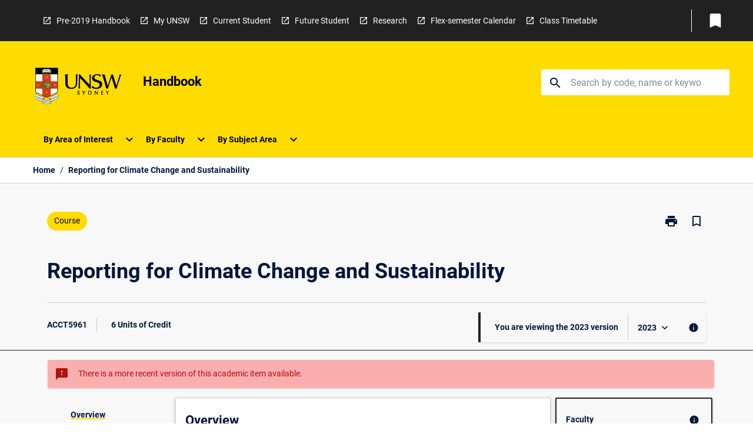

--- FILE ---
content_type: text/html
request_url: https://www.handbook.unsw.edu.au/postgraduate/courses/2023/ACCT5961
body_size: 41883
content:
<!DOCTYPE html><html><head><meta charSet="utf-8"/><meta name="viewport" content="width=device-width"/><link rel="icon" href="https://cap-theme-prod-ap-southeast-2.s3.ap-southeast-2.amazonaws.com/unsw/unsw-favicon.ico" role="navigation"/><title>Handbook - Reporting for Climate Change and Sustainability</title><link rel="canonical" href="https://www.handbook.unsw.edu.au/postgraduate/courses/2023/ACCT5961"/><meta name="description" content="The UNSW Handbook is your comprehensive guide to degree programs, specialisations, and courses offered at UNSW."/><meta name="author" content=""/><meta name="keywords" content=""/><meta name="DC.Language" content="en" scheme="RFC1766"/><meta name="DC.Identifier" content=""/><meta name="DC.Description" content=""/><meta name="EDNA.Audience" content=""/><meta name="DC.Date" content="YYYY-MM-DD" scheme="ISO8601"/><meta name="DC.Publisher" content=""/><meta name="DC.Creator" content=""/><meta name="referrer" content="no-referrer-when-downgrade"/><meta name="next-head-count" content="16"/><link rel="preload" href="/_next/static/css/63c0e16d48e05785.css" as="style"/><link rel="stylesheet" href="/_next/static/css/63c0e16d48e05785.css" data-n-g=""/><noscript data-n-css=""></noscript><script defer="" nomodule="" src="/_next/static/chunks/polyfills-78c92fac7aa8fdd8.js"></script><script src="/_next/static/chunks/webpack-8758d94b1620cc17.js" defer=""></script><script src="/_next/static/chunks/framework-1399ac321e9cc459.js" defer=""></script><script src="/_next/static/chunks/main-e9802e22d31dabaa.js" defer=""></script><script src="/_next/static/chunks/pages/_app-22507d37c7f5a70b.js" defer=""></script><script src="/_next/static/chunks/20-6ee15222ab599037.js" defer=""></script><script src="/_next/static/chunks/657-0f6e1c3a96cd1544.js" defer=""></script><script src="/_next/static/chunks/154-4f4ca9b9162a4381.js" defer=""></script><script src="/_next/static/chunks/27-a7af5c75d2b0c601.js" defer=""></script><script src="/_next/static/chunks/218-ec0541a8c0959690.js" defer=""></script><script src="/_next/static/chunks/pages/%5B...catchAll%5D-c0e2fde83b6053d0.js" defer=""></script><script src="/_next/static/a55880ytfXTmYLPdqcKiN/_buildManifest.js" defer=""></script><script src="/_next/static/a55880ytfXTmYLPdqcKiN/_ssgManifest.js" defer=""></script></head><body><script>window.__SITE_ENV_CONFIG__ = {"API_DOMAIN":"api-ap-southeast-2.prod.courseloop.com","CF_URL":"cf-api-ap-southeast-2.prod.courseloop.com"};
          window.__SITE_BOOTSTRAP_CONFIG__ = {"domain":"www.handbook.unsw.edu.au","siteId":"unsw-prod-pres"};</script><div id="__next"><style data-emotion="css-global xe45n1-GlobalStylesProvider--GlobalStyles">@import url(https://fonts.googleapis.com/css?family=Roboto);@import url(https://cap-theme-prod-ap-southeast-2.s3.ap-southeast-2.amazonaws.com/unsw/unsw.css);@import url('https://fonts.googleapis.com/icon?family=Material+Icons');html,body{height:100%;}html{height:100%;scroll-behavior:smooth;}body{margin:0;font-family:Roboto,Sans Serif;max-width:100vw;overflow-x:hidden;font-size:14px;line-height:1.618;color:#00163D;}*,*:before,*:after{box-sizing:border-box;}input[type='text']{font-family:Roboto,Sans Serif;}h2{font-size:36px;}h3,.h3{color:#00163D;font-size:22px;font-weight:600;}h4{color:#00163D;font-size:16px;font-weight:bolder;}h5{font-size:14px;}h6{font-size:14px;font-weight:600;text-transform:uppercase;margin:0;}.BrowseResultContainer{min-height:60px;-webkit-align-content:center;-ms-flex-line-pack:center;align-content:center;}.icon.ai-link-arrow-section{padding-left:0!important;}@media print{@page{size:794px 1123px;}body.mozilla{max-width:794px;margin:auto;}}.material-icons.md-18{font-size:18px;}.material-icons.md-24{font-size:24px;}.material-icons.md-36{font-size:36px;}.material-icons.md-48{font-size:48px;}.material-icons.md-dark{color:rgba(0, 0, 0, 0.54);}.material-icons.md-dark.md-inactive{color:rgba(0, 0, 0, 0.26);}.material-icons.md-light{color:rgba(255, 255, 255, 1);}.material-icons.md-light.md-inactive{color:rgba(255, 255, 255, 0.3);}small{font-size:13px;}div.rrs .rrs__button{color:#00163D;}div.rrs .rrs__button .rrs__label,div.rrs .rrs__button:focus .rrs__label{border:none;outline:none;}div.rrs .rrs__option:focus{outline:none;}div.rrs .rrs__option.rrs__option--selected,div.rrs .rrs__option.rrs__option--next-selection,div.rrs .rrs__option:hover{color:#00163D;background:#E6E8EC;}.sr-only{position:absolute;overflow:hidden;clip:rect(0 0 0 0);height:1px;width:1px;margin:-1px;padding:0;border:0;}a:not([data-ignore-global-target])[target='_blank']{display:inline-block;position:relative;padding-left:1.5rem;}@media print{a:not([data-ignore-global-target])[target='_blank']{padding-left:0;}}a:not([data-ignore-global-target])[target='_blank']:before{content:'open_in_new';font-family:'Material Icons';font-size:1.143em;position:absolute;left:0;bottom:50%;-webkit-transform:translateY(50%);-moz-transform:translateY(50%);-ms-transform:translateY(50%);transform:translateY(50%);text-transform:none;speak:never;}@media print{a:not([data-ignore-global-target])[target='_blank']:before{display:none;}}a:not([data-ignore-global-target])[target='_blank'].header-quicklink,a:not([data-ignore-global-target])[target='_blank'].footer-quicklink{padding:1.5rem 1.5rem 1.5rem 35px;}a:not([data-ignore-global-target])[target='_blank'].academic-item-quick-links:before{content:'';}p a:not([data-ignore-global-target])[target='_blank']{padding-left:0px;}p a:not([data-ignore-global-target])[target='_blank']:hover,p a:not([data-ignore-global-target])[target='_blank']:focus{-webkit-text-decoration:underline;text-decoration:underline;}p a:not([data-ignore-global-target])[target='_blank']:before{display:none;}.readmore-content-wrapper a:not([data-ignore-global-target])[target='_blank']{padding-left:0;}.readmore-content-wrapper a:not([data-ignore-global-target])[target='_blank']:before{display:none;}a:-webkit-any-link{-webkit-text-decoration:none;text-decoration:none;}[class*='ToastBox']{bottom:0;display:grid;left:0;place-items:center;right:0;}[class*='ToastBox'] [class*='Box-Card']{border:0;border-radius:0;margin:0.25rem 0 0;width:calc(100vw - 1rem);}[class*='ToastBox'] .icon{margin-top:0.2rem;}.unswfeestable{width:100%;border-spacing:0;}.unswfeestable th{font-size:12px;}.unswfeestable th,.unswfeestable td{text-align:left;color:#646464;padding:1rem;}.unswfeestable tbody tr:nth-of-type(odd){background:#fafafa;}.unswfeestable tbody tr:first-of-type{font-weight:unset;}.unswfeestable a{-webkit-text-decoration:none;text-decoration:none;}.unswfeestable a:hover{-webkit-text-decoration:underline;text-decoration:underline;}.unswfeestable a::before{font-family:"Material Icons";font-weight:400;font-style:normal;display:inline-block;content:"open_in_new";margin-right:0.5em;}@media screen and (max-width: 319px){.unswfeestable,.unswfeestable tbody,.unswfeestable tr,.unswfeestable td{display:block;}.unswfeestable thead,.unswfeestable th{display:none;}.unswfeestable td{padding:0;}.unswfeestable tbody tr{padding:1em;border:1px solid #d2d2d2;}.unswfeestable tbody tr:nth-of-type(odd){background:inherit;}.unswfeestable tbody tr:not(:last-child){margin-bottom:10px;}.unswfeestable tbody tr td:first-of-type{margin-bottom:4px;}}@media print{*{overflow:visible!important;-webkit-print-color-adjust:exact!important;-webkit-print-color-adjust:exact!important;color-adjust:exact!important;}#academic-item-banner>div{padding:0;}[class*='SGlobalHeader'],[role='search'],nav,#dropdownmenu,[class*='BreadcrumbsBar'],[class*='NavMenuItemContainer'],[class*='StyledNavMenuCol'],[class*='ToggleContainer'] a,[class*='AccordionItemHeader'] button,.AccordionItem button,[Class*='AccordionHeader'] button,[class*='CallToActionButton'],[class*='Favorites--FavButton'],[class*='Page--GlobalLinksGrid']{display:none!important;}[class*='Card'],[class*='SAccordionContainer'],[class*='SAccordionContentContainer'],[class*='AttributesTable'],[class*='SAccordionHeader']{break-inside:auto;}[class*='StyledAILink'],a{break-inside:avoid;}[class*='SAccordionContainer'],[class*='SAccordionContentContainer'],[class*='SAccordionBodyContainer'],[class*='SAccordionBody'],[class*='CollapsibleContainer']{max-height:-webkit-max-content!important;max-height:-moz-max-content!important;max-height:max-content!important;height:-webkit-max-content!important;height:-moz-max-content!important;height:max-content!important;visibility:visible!important;}[class*='ReadMore--Body']{height:-webkit-fit-content!important;height:-moz-fit-content!important;height:fit-content!important;}[class*='ReadMore--Body'].clamp .readmore-content-wrapper{display:block!important;}[class*='SAccordionContentContainer']{white-space:initial!important;}[class*='SAccordionRegion']{visibility:visible!important;}[class*='SAccordionRegion'] *{visibility:visible!important;}[id*='structure']{break-inside:auto;}[id*='structure'] [class*='Card']{break-inside:auto;}[id*='structure'] [class*='Card'] [class*='SAccordionHeader'],[id*='structure'] [class*='Card'] [class*='StyledAILink'],[id*='structure'] [class*='Card'] .cs-item{break-inside:avoid;}[id*='structure'] [class*='Card'] [class*='StyledAILink'].cs-list-item{padding-top:0.25rem;padding-bottom:0.25rem;break-inside:avoid;}.logo{margin-left:0;}.main[role='banner'],.wrapper-sb{padding-left:0!important;}.academicItem [class*='BannerSection']{padding:1rem 0;margin:1rem auto;width:calc(100% - 1rem);}.academicItem [class*='BannerSection'] .contentWrapper{margin:0!important;}.academicItem [class*='BannerSection'] .contentWrapper [class*='Wrapper']{max-width:100vw;}.academicItem [class*='BannerSection'] .contentWrapper [class*='Wrapper'] [class*='StyledOverviewBadge']{margin-left:0rem;}.academicItem [class*='BannerSection'] .contentWrapper [class*='Wrapper'] h2{padding:0 1rem;}.academicItem [class*='BannerSection'] .contentWrapper [class*='Wrapper'] h2 +div{padding:0 1rem;}[class*='HtmlContent--Content']{width:100%!important;}[class*='Card']{box-shadow:none!important;}[class*='SAccordionToggleAll'],[class*='PrintButton']{display:none!important;}}.screen-only{display:block;}.print-only{display:none;}@media print{.screen-only{display:none!important;}.print-only{display:block!important;page-break-inside:avoid!important;break-inside:avoid!important;}}</style><style data-emotion="css 2hlkr4-Page--Container">.css-2hlkr4-Page--Container{background-color:#fff;}@media screen{.css-2hlkr4-Page--Container{display:-webkit-box;display:-webkit-flex;display:-ms-flexbox;display:flex;-webkit-flex-direction:column;-ms-flex-direction:column;flex-direction:column;min-height:100vh;}}</style><div class="css-2hlkr4-Page--Container e11sejwe3"><style data-emotion="css gsdtk9-styled--SHeader">.css-gsdtk9-styled--SHeader{-webkit-flex-direction:column;-ms-flex-direction:column;flex-direction:column;width:100%;}.css-gsdtk9-styled--SHeader .wrapper{display:-webkit-box;display:-webkit-flex;display:-ms-flexbox;display:flex;}.css-gsdtk9-styled--SHeader .wrapper-sb{-webkit-box-pack:justify;-webkit-justify-content:space-between;justify-content:space-between;}.css-gsdtk9-styled--SHeader .wrapper-end{-webkit-box-pack:end;-ms-flex-pack:end;-webkit-justify-content:flex-end;justify-content:flex-end;}.css-gsdtk9-styled--SHeader .wrapper .logo,.css-gsdtk9-styled--SHeader .wrapper .title,.css-gsdtk9-styled--SHeader .wrapper .search,.css-gsdtk9-styled--SHeader .wrapper .menu{-webkit-flex:1 1 auto;-ms-flex:1 1 auto;flex:1 1 auto;}.css-gsdtk9-styled--SHeader .main{color:#000;padding:1rem 2rem;}.css-gsdtk9-styled--SHeader .main .logo{width:-webkit-min-content;width:-moz-min-content;width:min-content;-webkit-flex:0 0 auto;-ms-flex:0 0 auto;flex:0 0 auto;margin-right:2rem;padding-top:21px;margin-left:15px;}@media screen and (max-width: 575px){.css-gsdtk9-styled--SHeader .main .logo{margin-left:5px;}}@media (max-width: 767px) and (min-width: 576px){.css-gsdtk9-styled--SHeader .main .logo{margin-left:20px;}}@media (max-width: 991px) and (min-width: 768px){.css-gsdtk9-styled--SHeader .main .logo{margin-left:15px;}}@media (max-width: 1200px) and (min-width: 992px){.css-gsdtk9-styled--SHeader .main .logo{margin-left:0;}}.css-gsdtk9-styled--SHeader .main .title h1{font-size:1.35rem;font-family:Roboto,Sans Serif;}@media screen and (max-width: 575px){.css-gsdtk9-styled--SHeader .main{padding:1rem;}.css-gsdtk9-styled--SHeader .main .logo{margin-right:1rem;}.css-gsdtk9-styled--SHeader .main .logo img{max-width:100px;}.css-gsdtk9-styled--SHeader .main [class*='Flex']:first-of-type .title h1{font-size:1rem;}}@media screen and (max-width: 767px){.css-gsdtk9-styled--SHeader .main .title{max-width:60%;}.css-gsdtk9-styled--SHeader .main .title h1{margin:0;}}.css-gsdtk9-styled--SHeader .footer{min-height:45px;background-color:#f1f1f1;}.css-gsdtk9-styled--SHeader .header-quicklink:hover,.css-gsdtk9-styled--SHeader .header-quicklink:focus{background-color:rgba(0, 0, 0, 0.2);-webkit-text-decoration:underline;text-decoration:underline;}.css-gsdtk9-styled--SHeader .header-quicklink:focus{margin:3px;background-color:rgba(0, 0, 0, 0.2);outline:2px solid #FFFFFF;}.css-gsdtk9-styled--SHeader .bookmark-button{color:#00163D;border-radius:3px;}.css-gsdtk9-styled--SHeader .bookmark-button:hover{background-color:rgba(0, 0, 0, 0.2);}.css-gsdtk9-styled--SHeader .bookmark-button:focus{background-color:rgba(0, 0, 0, 0.2);outline:2px solid #FFFFFF;}</style><div class="css-gsdtk9-styled--SHeader eic739x25"><style data-emotion="css wqge6j-styled--LinkBar">.css-wqge6j-styled--LinkBar{color:#FFFFFF;background-color:#212121;}</style><div class="header css-wqge6j-styled--LinkBar eic739x28"><style data-emotion="css l0qq7c-Wrapper--Wrapper-styled--SHeaderLinksWrapper">.css-l0qq7c-Wrapper--Wrapper-styled--SHeaderLinksWrapper{max-width:1200px;margin:0 auto;display:none;display:none;-webkit-box-pack:end;-ms-flex-pack:end;-webkit-justify-content:flex-end;justify-content:flex-end;}@media screen and (min-width: 319px){.css-l0qq7c-Wrapper--Wrapper-styled--SHeaderLinksWrapper{display:none;}}@media screen and (min-width: 575px){.css-l0qq7c-Wrapper--Wrapper-styled--SHeaderLinksWrapper{display:none;}}@media screen and (min-width: 767px){.css-l0qq7c-Wrapper--Wrapper-styled--SHeaderLinksWrapper{display:-webkit-box;display:-webkit-flex;display:-ms-flexbox;display:flex;}}@media screen and (min-width: 319px){.css-l0qq7c-Wrapper--Wrapper-styled--SHeaderLinksWrapper{display:none;}}@media screen and (min-width: 575px){.css-l0qq7c-Wrapper--Wrapper-styled--SHeaderLinksWrapper{display:none;}}@media screen and (min-width: 767px){.css-l0qq7c-Wrapper--Wrapper-styled--SHeaderLinksWrapper{display:-webkit-box;display:-webkit-flex;display:-ms-flexbox;display:flex;}}</style><div display="none,none,none,flex" class="css-l0qq7c-Wrapper--Wrapper-styled--SHeaderLinksWrapper eic739x15"><style data-emotion="css vey488-SkipContent--SkipContentDesktop">.css-vey488-SkipContent--SkipContentDesktop [data-reach-skip-link]{border:0;clip:rect(0 0 0 0);height:1px;width:1px;margin:-1px;padding:0;overflow:hidden;position:absolute;}.css-vey488-SkipContent--SkipContentDesktop [data-reach-skip-nav-link]:focus{padding:10px;position:fixed;top:15px;left:25px;background:#ffffff;z-index:1;width:10em;height:auto;clip:auto;color:#00163D;font-weight:bold;box-shadow:0 2px 5px rgb(0 0 0 / 18%)!important;border-radius:3px;text-align:center;display:block;z-index:99999;-webkit-text-decoration:underline;text-decoration:underline;outline:2px solid #00163D;}@media screen and (max-width: 767px){.css-vey488-SkipContent--SkipContentDesktop{margin-left:10px;}}</style><div class="css-vey488-SkipContent--SkipContentDesktop e10gss2d1"><a href="#reach-skip-nav" data-reach-skip-link="" data-reach-skip-nav-link="">Skip to content</a></div><style data-emotion="css 9xo3sw-HeaderLinks--HeaderLinksContainer">.css-9xo3sw-HeaderLinks--HeaderLinksContainer{-webkit-flex:1;-ms-flex:1;flex:1;display:-webkit-box;display:-webkit-flex;display:-ms-flexbox;display:flex;-webkit-align-items:center;-webkit-box-align:center;-ms-flex-align:center;align-items:center;-webkit-box-flex-wrap:wrap;-webkit-flex-wrap:wrap;-ms-flex-wrap:wrap;flex-wrap:wrap;-webkit-box-pack:start;-ms-flex-pack:start;-webkit-justify-content:flex-start;justify-content:flex-start;margin:1rem 1rem 1rem 2rem;border-right:1px solid #FFFFFF;padding-right:8px;}</style><nav class="header-quicklink-container css-9xo3sw-HeaderLinks--HeaderLinksContainer e17vx14c1" aria-label="quick links"><style data-emotion="css 1hf2b9t-HeaderLinks--HeaderLinkItem">.css-1hf2b9t-HeaderLinks--HeaderLinkItem{padding:0.5rem 0 0.5rem 1.5rem;color:#FFFFFF;-webkit-text-decoration:none;text-decoration:none;position:relative;margin-right:1rem;}</style><a data-ignore-global-target="true" class="header-quicklink css-1hf2b9t-HeaderLinks--HeaderLinkItem e17vx14c0" href="https://legacy.handbook.unsw.edu.au/assets/home.html" aria-label="Pre-2019 Handbook" target="_blank" data-testid="header-quicklink-0" role="navigation">Pre-2019 Handbook</a><a data-ignore-global-target="true" class="header-quicklink css-1hf2b9t-HeaderLinks--HeaderLinkItem e17vx14c0" href="https://my.unsw.edu.au/" aria-label="My UNSW" target="_blank" data-testid="header-quicklink-1" role="navigation">My UNSW</a><a data-ignore-global-target="true" class="header-quicklink css-1hf2b9t-HeaderLinks--HeaderLinkItem e17vx14c0" href="https://student.unsw.edu.au/" aria-label="Current Student" target="_blank" data-testid="header-quicklink-2" role="navigation">Current Student</a><a data-ignore-global-target="true" class="header-quicklink css-1hf2b9t-HeaderLinks--HeaderLinkItem e17vx14c0" href="https://www.futurestudents.unsw.edu.au/" aria-label="Future Student" target="_blank" data-testid="header-quicklink-3" role="navigation">Future Student</a><a data-ignore-global-target="true" class="header-quicklink css-1hf2b9t-HeaderLinks--HeaderLinkItem e17vx14c0" href="https://research.unsw.edu.au/" aria-label="Research" target="_blank" data-testid="header-quicklink-4" role="navigation">Research</a><a data-ignore-global-target="true" class="header-quicklink css-1hf2b9t-HeaderLinks--HeaderLinkItem e17vx14c0" href="https://www.unsw.edu.au/academic-calendar-project" aria-label="Flex-semester Calendar" target="_blank" data-testid="header-quicklink-5" role="navigation">Flex-semester Calendar</a><a data-ignore-global-target="true" class="header-quicklink css-1hf2b9t-HeaderLinks--HeaderLinkItem e17vx14c0" href="http://timetable.unsw.edu.au" aria-label="Class Timetable" target="_blank" data-testid="header-quicklink-6" role="navigation">Class Timetable</a></nav><style data-emotion="css lzx77r-styled--SMenuButtonContainer">.css-lzx77r-styled--SMenuButtonContainer{position:relative;-webkit-align-self:center;-ms-flex-item-align:center;align-self:center;}</style><div aria-labelledby="my-lists-items" class="css-lzx77r-styled--SMenuButtonContainer etn7ac80"><style data-emotion="css 2kqi43-Button--Button-Button-Button--IconButton-IconButton-styled--SMenuButton">.css-2kqi43-Button--Button-Button-Button--IconButton-IconButton-styled--SMenuButton{font-weight:600;border-width:1px;border-style:solid;border-color:transparent;border-radius:3px;color:#424242;fill:#424242;background-color:#f5f5f5;border-color:#e0e0e0;padding:0.5rem 1.75rem;font-size:14px;cursor:pointer;-webkit-transition:background-color 140ms ease,border-color 140ms ease;transition:background-color 140ms ease,border-color 140ms ease;display:-webkit-box;display:-webkit-flex;display:-ms-flexbox;display:flex;background:none;border:none;padding:4px;border-radius:50%;color:#00163D;border-radius:0;padding:0.5rem;}.css-2kqi43-Button--Button-Button-Button--IconButton-IconButton-styled--SMenuButton:hover{background-color:#eeeeee;border-color:#bdbdbd;}.css-2kqi43-Button--Button-Button-Button--IconButton-IconButton-styled--SMenuButton:disabled{color:#d2d2d2;fill:#d2d2d2;background-color:#a6a6a6;border-color:#a6a6a6;cursor:default;}.css-2kqi43-Button--Button-Button-Button--IconButton-IconButton-styled--SMenuButton:disabled:hover{background-color:#E6E8EC;}.css-2kqi43-Button--Button-Button-Button--IconButton-IconButton-styled--SMenuButton:hover,.css-2kqi43-Button--Button-Button-Button--IconButton-IconButton-styled--SMenuButton:focus{background:#E6E8EC;}.css-2kqi43-Button--Button-Button-Button--IconButton-IconButton-styled--SMenuButton:focus{outline:2px solid;}.css-2kqi43-Button--Button-Button-Button--IconButton-IconButton-styled--SMenuButton:disabled{border:none;background:none;}.css-2kqi43-Button--Button-Button-Button--IconButton-IconButton-styled--SMenuButton:disabled:hover{border:none;background:none;}.css-2kqi43-Button--Button-Button-Button--IconButton-IconButton-styled--SMenuButton:hover{background-color:#E6E8EC;}.css-2kqi43-Button--Button-Button-Button--IconButton-IconButton-styled--SMenuButton:focus{outline:2px solid #00163D;}</style><button class="bookmark-button css-2kqi43-Button--Button-Button-Button--IconButton-IconButton-styled--SMenuButton etn7ac82" aria-label="My List" aria-expanded="false" aria-controls="my-list-container" data-testid="bookmark-icon"><style data-emotion="css sv3te4-styled--SBookmarkIcon">.css-sv3te4-styled--SBookmarkIcon.material-icons{color:#FFFFFF;}</style><style data-emotion="css 8zm7sj-MaterialIcon--IconWrapper-styled--SBookmarkIcon">.css-8zm7sj-MaterialIcon--IconWrapper-styled--SBookmarkIcon{vertical-align:middle;}.css-8zm7sj-MaterialIcon--IconWrapper-styled--SBookmarkIcon.material-icons{color:#FFFFFF;}</style><i aria-hidden="true" class="material-icons 32px etn7ac81 css-8zm7sj-MaterialIcon--IconWrapper-styled--SBookmarkIcon e1lj33n40" style="font-size:32px">bookmark</i></button></div></div></div><style data-emotion="css 1xcr2yg-styled--BrandBar">.css-1xcr2yg-styled--BrandBar{background-color:#FFDC00;}@media screen and (max-width: 991px){.css-1xcr2yg-styled--BrandBar{padding:0.5rem!important;}}</style><div class="main css-1xcr2yg-styled--BrandBar eic739x27" role="banner"><style data-emotion="css 1dc5kae-Wrapper--Wrapper">.css-1dc5kae-Wrapper--Wrapper{max-width:1200px;margin:0 auto;}</style><div class="wrapper wrapper-sb css-1dc5kae-Wrapper--Wrapper ezw699s0"><style data-emotion="css 1x6ok2h-SkipContent--SkipContentMobile">.css-1x6ok2h-SkipContent--SkipContentMobile [data-reach-skip-link]{border:0;clip:rect(0 0 0 0);height:1px;width:1px;margin:-1px;padding:0;overflow:hidden;position:absolute;display:none;}@media screen and (max-width: 767px){.css-1x6ok2h-SkipContent--SkipContentMobile [data-reach-skip-link]{display:block;}}.css-1x6ok2h-SkipContent--SkipContentMobile [data-reach-skip-nav-link]:focus{padding:10px;position:fixed;top:15px;left:10px;background:#ffffff;z-index:1;width:10em;height:auto;clip:auto;color:#00163D;font-weight:bold;box-shadow:0 2px 5px rgb(0 0 0 / 18%)!important;border-radius:3px;text-align:center;display:none;z-index:99999;-webkit-text-decoration:underline;text-decoration:underline;outline:2px solid #00163D;}@media screen and (max-width: 767px){.css-1x6ok2h-SkipContent--SkipContentMobile [data-reach-skip-nav-link]:focus{display:block;}}</style><div class="css-1x6ok2h-SkipContent--SkipContentMobile e10gss2d0"><a href="#reach-skip-nav" data-reach-skip-link="" data-reach-skip-nav-link="">Skip to content</a></div><style data-emotion="css 99e8j4-Box--Box-Box-Flex--Flex-Flex">.css-99e8j4-Box--Box-Box-Flex--Flex-Flex{-webkit-flex:1;-ms-flex:1;flex:1;box-sizing:border-box;-webkit-align-items:center;-webkit-box-align:center;-ms-flex-align:center;align-items:center;display:-webkit-box;display:-webkit-flex;display:-ms-flexbox;display:flex;}</style><div class="css-99e8j4-Box--Box-Box-Flex--Flex-Flex e8qda2r1"><div class="logo"><style data-emotion="css 1aowb6g-styled--SLogo">.css-1aowb6g-styled--SLogo{height:auto;width:156px;}</style><style data-emotion="css iwh5ns-Logo--LinkLogo">.css-iwh5ns-Logo--LinkLogo{border:none!important;display:inline-block;}.css-iwh5ns-Logo--LinkLogo:focus{outline:2px solid #000;}</style><a href="https://www.unsw.edu.au/" data-testid="header-logo" title="Click here to go to UNSW website" target="_self" data-ignore-global-target="true" role="navigation" class="css-iwh5ns-Logo--LinkLogo ekvpsa90"><style data-emotion="css 3le94s-Logo--LogoImage">.css-3le94s-Logo--LogoImage{width:156px;height:auto;}</style><img src="https://cap-theme-prod-ap-southeast-2.s3.ap-southeast-2.amazonaws.com/unsw/unsw-logo.svg" height="auto" width="156px" alt="Logo alt text" class="css-3le94s-Logo--LogoImage ekvpsa91"/></a></div><div class="title"><style data-emotion="css hx4mu3-GlobalHeader--TitleWrapper">.css-hx4mu3-GlobalHeader--TitleWrapper{padding-right:25px;}</style><div class="css-hx4mu3-GlobalHeader--TitleWrapper e1ppy7xt0"><h1 data-testid="title">Handbook</h1></div></div></div><style data-emotion="css jshiy7-Box--Box-Box-Flex--Flex-Flex">.css-jshiy7-Box--Box-Box-Flex--Flex-Flex{box-sizing:border-box;display:-webkit-box;display:-webkit-flex;display:-ms-flexbox;display:flex;}</style><div class="css-jshiy7-Box--Box-Box-Flex--Flex-Flex e8qda2r1"><style data-emotion="css 1rytsa2-styled--StyledSearchContainer">.css-1rytsa2-styled--StyledSearchContainer{display:-webkit-box;display:-webkit-flex;display:-ms-flexbox;display:flex;-webkit-flex-direction:column;-ms-flex-direction:column;flex-direction:column;-webkit-box-pack:center;-ms-flex-pack:center;-webkit-justify-content:center;justify-content:center;margin-top:0;}</style><div class="search css-1rytsa2-styled--StyledSearchContainer eic739x24" role="search"><style data-emotion="css hd1bjm-Position--Position-Position--Relative-MiniSearch--StyledMiniSearchContainer">.css-hd1bjm-Position--Position-Position--Relative-MiniSearch--StyledMiniSearchContainer{position:relative;padding-top:3px;}.css-hd1bjm-Position--Position-Position--Relative-MiniSearch--StyledMiniSearchContainer .advancedLinkWrapper{display:none;}.css-hd1bjm-Position--Position-Position--Relative-MiniSearch--StyledMiniSearchContainer.emptyResult .advancedLinkWrapper{display:block;}@media screen and (max-width: 767px){.css-hd1bjm-Position--Position-Position--Relative-MiniSearch--StyledMiniSearchContainer{position:absolute;-webkit-transform:translate(-85%, 0);-moz-transform:translate(-85%, 0);-ms-transform:translate(-85%, 0);transform:translate(-85%, 0);z-index:20;border:none;}}</style><div class="css-hd1bjm-Position--Position-Position--Relative-MiniSearch--StyledMiniSearchContainer e1cttxhc0"><style data-emotion="css 1lrusdj-Input--SSearchButton">.css-1lrusdj-Input--SSearchButton{width:320px;padding:0.34rem 0.15rem 0.34rem 1rem;text-align:left;font-size:1rem;font-family:({theme:e})=>e?.client?.global?.typography?.fontFamily;color:#a6a6a6;background-color:white;box-shadow:0 2px 5px rgba(0,0,0,0.18);font-family:Roboto,Sans Serif;font-size:14px;color:rgba(0, 0, 0, 0.87);border:1px solid #00163D;border-radius:3px;background:#ffffff;}.css-1lrusdj-Input--SSearchButton:focus{outline:2px solid #000;background-color:({theme:e})=>(0,x.H)(e?.colors?.black,.2);}.css-1lrusdj-Input--SSearchButton:hover{background-color:({theme:e})=>(0,x.H)(e?.colors?.black,.2);}.css-1lrusdj-Input--SSearchButton:focus{outline:2px solid #00163D;}.css-1lrusdj-Input--SSearchButton div{display:grid;grid-template-areas:'placeholder search';grid-template-columns:auto 30px;}.css-1lrusdj-Input--SSearchButton div span{color:rgba(0, 22, 61, 0.5);grid-area:placeholder;overflow:hidden;white-space:nowrap;text-overflow:ellipsis;line-height:2.5;}.css-1lrusdj-Input--SSearchButton div i{color:#00163D;grid-area:search;padding:0.25rem 0;}@media screen and (max-width: 767px){.css-1lrusdj-Input--SSearchButton{margin-right:-0.5rem;background-color:transparent;width:40px;padding:0.45rem 0.45rem;box-shadow:none;border:none;}.css-1lrusdj-Input--SSearchButton:hover{background-color:rgba(0, 0, 0, 0.2);}.css-1lrusdj-Input--SSearchButton:focus{background-color:rgba(0, 0, 0, 0.2);outline:2px solid #000;border:none;}.css-1lrusdj-Input--SSearchButton .search-icon{color:#000;}}</style><button elevation="2" class="css-1lrusdj-Input--SSearchButton ejfodyk2"><style data-emotion="css oxi151-MaterialIcon--IconWrapper">.css-oxi151-MaterialIcon--IconWrapper{vertical-align:middle;}</style><i aria-hidden="true" class="material-icons md-24 search-icon css-oxi151-MaterialIcon--IconWrapper e1lj33n40" style="font-size:md-24" tabindex="-1">search</i></button></div></div></div></div></div><style data-emotion="css vrt0a4-styled--BreadcrumbsBar">.css-vrt0a4-styled--BreadcrumbsBar{min-height:45px;background-color:#ffffff;border-top:1px solid #CCCCCC;border-bottom:1px solid #CCCCCC;}</style><nav aria-label="Breadcrumb" role="navigation" class="css-vrt0a4-styled--BreadcrumbsBar eic739x26"><style data-emotion="css zbgawh-Wrapper--Wrapper">.css-zbgawh-Wrapper--Wrapper{height:42px;max-width:1200px;margin:0 auto;padding-left:16px;padding-right:16px;display:-webkit-box;display:-webkit-flex;display:-ms-flexbox;display:flex;}</style><div display="flex" height="42" class="css-zbgawh-Wrapper--Wrapper ezw699s0"></div></nav><div id="reach-skip-nav" data-reach-skip-nav-content=""></div></div><style data-emotion="css 17g6zi4-Page--Main">.css-17g6zi4-Page--Main{background-color:#F8F8F8;-webkit-flex:1;-ms-flex:1;flex:1;}</style><main role="main" class="css-17g6zi4-Page--Main e11sejwe2"><style data-emotion="css 1tiz5hq-styled--Container">.css-1tiz5hq-styled--Container{background-color:#F8F8F8;display:-webkit-box;display:-webkit-flex;display:-ms-flexbox;display:flex;-webkit-flex-direction:column;-ms-flex-direction:column;flex-direction:column;}.css-1tiz5hq-styled--Container.home .banner .contentWrapper{padding:1rem 0;}.css-1tiz5hq-styled--Container.home .main .contentWrapper{max-width:100vw;padding:0;}.css-1tiz5hq-styled--Container.academicItem .main,.css-1tiz5hq-styled--Container.academicItem .aside{padding:0;margin-top:0!important;}@media screen and (min-width: 991px){.css-1tiz5hq-styled--Container.academicItem .main,.css-1tiz5hq-styled--Container.academicItem .aside{padding:0 0.5rem;}}.css-1tiz5hq-styled--Container.academicItem .main{max-width:100vw;margin-top:1rem;}@media screen and (max-width: 991px){.css-1tiz5hq-styled--Container.academicItem .main{margin-top:0;}}.css-1tiz5hq-styled--Container.academicItem .contentWrapper{padding:0;}.css-1tiz5hq-styled--Container.academicItem .content{overflow:initial;}.css-1tiz5hq-styled--Container.academicItem .content .e1jnv3nd0{max-width:16%;}.css-1tiz5hq-styled--Container.academicItem .content .e1jnv3nd1{top:0;}.css-1tiz5hq-styled--Container[class*='GeneralContent'] .contentWrapper{padding:0;}.css-1tiz5hq-styled--Container.search .AccordionItem{padding:0;}.css-1tiz5hq-styled--Container .AccordionItem{max-width:calc(100vw - 1rem);}.css-1tiz5hq-styled--Container .contentWrapper{overflow:initial;}.css-1tiz5hq-styled--Container .layout{position:relative;}@media screen and (min-width: calc(767px)){.css-1tiz5hq-styled--Container .layout{-webkit-flex-direction:column;-ms-flex-direction:column;flex-direction:column;}}</style><div class="AIPage css-1tiz5hq-styled--Container e1beyhwr9"><style data-emotion="css to8zii-styled--BannerSection">.css-to8zii-styled--BannerSection{background-color:#F8F8F8;padding:1rem;}.css-to8zii-styled--BannerSection:first-of-type{border-bottom:unset;}</style><div class="banner three css-to8zii-styled--BannerSection e1beyhwr10"><style data-emotion="css 5skxs7-styled--ContentWrapper">.css-5skxs7-styled--ContentWrapper{margin:0 auto;overflow:inherit;max-width:1200px;width:100%;padding:0 1rem;background-color:#F8F8F8;}</style><div class="contentWrapper css-5skxs7-styled--ContentWrapper e1beyhwr7"><style data-emotion="css 18insl6-Banner--Banner">.css-18insl6-Banner--Banner{width:100%;margin-bottom:4px;margin-left:0;margin-right:0;}@media screen and (min-width: 575px){.css-18insl6-Banner--Banner{margin-bottom:-35px;}}</style><div id="academic-item-banner" role="banner" aria-label="academic item" class="css-18insl6-Banner--Banner etpkvrf0"><style data-emotion="css 1mnbe2l-Wrapper--Wrapper">.css-1mnbe2l-Wrapper--Wrapper{width:100%;max-width:1200px;margin:0 auto;padding-left:0;padding-right:0;padding-top:0;padding-bottom:0;}@media screen and (min-width: 319px){.css-1mnbe2l-Wrapper--Wrapper{padding-left:0;padding-right:0;padding-top:0;padding-bottom:0;}}@media screen and (min-width: 575px){.css-1mnbe2l-Wrapper--Wrapper{padding-left:24px;padding-right:24px;padding-top:32px;padding-bottom:32px;}}@media screen and (min-width: 767px){.css-1mnbe2l-Wrapper--Wrapper{padding-left:24px;padding-right:24px;padding-top:32px;padding-bottom:32px;}}</style><div width="100%" class="css-1mnbe2l-Wrapper--Wrapper ezw699s0"><style data-emotion="css 7je9hj-Box--Box-Box-Flex--Flex-Flex-styled--StyledFlex">.css-7je9hj-Box--Box-Box-Flex--Flex-Flex-styled--StyledFlex{margin:0 auto;box-sizing:border-box;-webkit-flex-direction:column;-ms-flex-direction:column;flex-direction:column;display:-webkit-box;display:-webkit-flex;display:-ms-flexbox;display:flex;margin:0 auto;}.css-7je9hj-Box--Box-Box-Flex--Flex-Flex-styled--StyledFlex .ai-banner-variable-flex{-webkit-flex-direction:row;-ms-flex-direction:row;flex-direction:row;}@media screen and (max-width: 815px){.css-7je9hj-Box--Box-Box-Flex--Flex-Flex-styled--StyledFlex .ai-banner-variable-flex{-webkit-flex-direction:column;-ms-flex-direction:column;flex-direction:column;}}.css-7je9hj-Box--Box-Box-Flex--Flex-Flex-styled--StyledFlex .switcherContainer{margin-top:0;}@media screen and (max-width: 815px){.css-7je9hj-Box--Box-Box-Flex--Flex-Flex-styled--StyledFlex .switcherContainer{margin-top:24px;}}.css-7je9hj-Box--Box-Box-Flex--Flex-Flex-styled--StyledFlex .switcher{-webkit-box-pack:end;-ms-flex-pack:end;-webkit-justify-content:flex-end;justify-content:flex-end;}@media screen and (max-width: 815px){.css-7je9hj-Box--Box-Box-Flex--Flex-Flex-styled--StyledFlex .switcher{-webkit-box-pack:start;-ms-flex-pack:start;-webkit-justify-content:flex-start;justify-content:flex-start;}}@media print{.css-7je9hj-Box--Box-Box-Flex--Flex-Flex-styled--StyledFlex .switcher{display:none;}}</style><div class="css-7je9hj-Box--Box-Box-Flex--Flex-Flex-styled--StyledFlex e1ixoanv8"><style data-emotion="css eiyvuc-Box--Box-Box-Flex--Flex-Flex-styled--StyledFlex">.css-eiyvuc-Box--Box-Box-Flex--Flex-Flex-styled--StyledFlex{box-sizing:border-box;-webkit-box-pack:justify;-webkit-justify-content:space-between;justify-content:space-between;display:-webkit-box;display:-webkit-flex;display:-ms-flexbox;display:flex;}.css-eiyvuc-Box--Box-Box-Flex--Flex-Flex-styled--StyledFlex .ai-banner-variable-flex{-webkit-flex-direction:row;-ms-flex-direction:row;flex-direction:row;}@media screen and (max-width: 815px){.css-eiyvuc-Box--Box-Box-Flex--Flex-Flex-styled--StyledFlex .ai-banner-variable-flex{-webkit-flex-direction:column;-ms-flex-direction:column;flex-direction:column;}}.css-eiyvuc-Box--Box-Box-Flex--Flex-Flex-styled--StyledFlex .switcherContainer{margin-top:0;}@media screen and (max-width: 815px){.css-eiyvuc-Box--Box-Box-Flex--Flex-Flex-styled--StyledFlex .switcherContainer{margin-top:24px;}}.css-eiyvuc-Box--Box-Box-Flex--Flex-Flex-styled--StyledFlex .switcher{-webkit-box-pack:end;-ms-flex-pack:end;-webkit-justify-content:flex-end;justify-content:flex-end;}@media screen and (max-width: 815px){.css-eiyvuc-Box--Box-Box-Flex--Flex-Flex-styled--StyledFlex .switcher{-webkit-box-pack:start;-ms-flex-pack:start;-webkit-justify-content:flex-start;justify-content:flex-start;}}@media print{.css-eiyvuc-Box--Box-Box-Flex--Flex-Flex-styled--StyledFlex .switcher{display:none;}}</style><div class="css-eiyvuc-Box--Box-Box-Flex--Flex-Flex-styled--StyledFlex e1ixoanv8"><style data-emotion="css 1aa1uwy-Pill--Pill-Pill-Badge--Badge-styled--StyledOverviewBadge">.css-1aa1uwy-Pill--Pill-Pill-Badge--Badge-styled--StyledOverviewBadge{font-size:12px;text-transform:uppercase;border-width:2px;border-style:solid;border-radius:1000px;padding:2px 8px;font-size:0.75rem;color:#000;background-color:#FFDC00;border-color:#000;text-align:center;white-space:nowrap;vertical-align:baseline;line-height:1;text-overflow:ellipsis;overflow:hidden;border-radius:1rem;display:inline-block;padding:0.5rem 0.75rem;margin-right:0.25rem;border-width:0;text-transform:capitalize;font-size:0.75rem;border-color:[object Object];color:#000;background-color:#FFDC00;font-size:14px;color:#000;background-color:#FFDC00;text-transform:unset;}.css-1aa1uwy-Pill--Pill-Pill-Badge--Badge-styled--StyledOverviewBadge:empty{display:none;}</style><span color="#000" font-size="0.75rem" class="css-1aa1uwy-Pill--Pill-Pill-Badge--Badge-styled--StyledOverviewBadge e1ixoanv0">Course</span><style data-emotion="css rv781d-Box--Box-Box-Flex--Flex-Flex-styled--StyledFlexContainer">.css-rv781d-Box--Box-Box-Flex--Flex-Flex-styled--StyledFlexContainer{box-sizing:border-box;display:-webkit-box;display:-webkit-flex;display:-ms-flexbox;display:flex;-webkit-align-items:baseline;-webkit-box-align:baseline;-ms-flex-align:baseline;align-items:baseline;}@media screen and (max-width: 575px){.css-rv781d-Box--Box-Box-Flex--Flex-Flex-styled--StyledFlexContainer{-webkit-flex-direction:row;-ms-flex-direction:row;flex-direction:row;}}</style><div class="css-rv781d-Box--Box-Box-Flex--Flex-Flex-styled--StyledFlexContainer e1ixoanv7"><style data-emotion="css 1gs1sc9-Button--Button-Button-Button--IconButton-IconButton-styled--PrintButton">.css-1gs1sc9-Button--Button-Button-Button--IconButton-IconButton-styled--PrintButton{font-weight:600;border-width:1px;border-style:solid;border-color:transparent;border-radius:3px;color:#424242;fill:#424242;background-color:#f5f5f5;border-color:#e0e0e0;padding:0.5rem 1.75rem;font-size:14px;padding:0;cursor:pointer;-webkit-transition:background-color 140ms ease,border-color 140ms ease;transition:background-color 140ms ease,border-color 140ms ease;display:-webkit-box;display:-webkit-flex;display:-ms-flexbox;display:flex;background:none;border:none;padding:4px;border-radius:50%;color:#00163D;display:inherit;border-radius:2px;padding:1rem;min-width:100px;line-height:1.618;min-width:-webkit-fit-content;min-width:-moz-fit-content;min-width:fit-content;padding:0;}.css-1gs1sc9-Button--Button-Button-Button--IconButton-IconButton-styled--PrintButton:hover{background-color:#eeeeee;border-color:#bdbdbd;}.css-1gs1sc9-Button--Button-Button-Button--IconButton-IconButton-styled--PrintButton:disabled{color:#d2d2d2;fill:#d2d2d2;background-color:#a6a6a6;border-color:#a6a6a6;cursor:default;}.css-1gs1sc9-Button--Button-Button-Button--IconButton-IconButton-styled--PrintButton:disabled:hover{background-color:#E6E8EC;}.css-1gs1sc9-Button--Button-Button-Button--IconButton-IconButton-styled--PrintButton:hover,.css-1gs1sc9-Button--Button-Button-Button--IconButton-IconButton-styled--PrintButton:focus{background:#E6E8EC;}.css-1gs1sc9-Button--Button-Button-Button--IconButton-IconButton-styled--PrintButton:focus{outline:2px solid;}.css-1gs1sc9-Button--Button-Button-Button--IconButton-IconButton-styled--PrintButton:disabled{border:none;background:none;}.css-1gs1sc9-Button--Button-Button-Button--IconButton-IconButton-styled--PrintButton:disabled:hover{border:none;background:none;}.css-1gs1sc9-Button--Button-Button-Button--IconButton-IconButton-styled--PrintButton span{color:#00163D;margin-left:1rem;font-family:Roboto,Sans Serif;}.css-1gs1sc9-Button--Button-Button-Button--IconButton-IconButton-styled--PrintButton i{color:#00163D;-webkit-text-decoration:none;text-decoration:none;}.css-1gs1sc9-Button--Button-Button-Button--IconButton-IconButton-styled--PrintButton:hover,.css-1gs1sc9-Button--Button-Button-Button--IconButton-IconButton-styled--PrintButton:focus{background-color:#E6E8EC;}.css-1gs1sc9-Button--Button-Button-Button--IconButton-IconButton-styled--PrintButton:focus{outline:2px solid #00163D;}</style><button class="css-1gs1sc9-Button--Button-Button-Button--IconButton-IconButton-styled--PrintButton e1beyhwr0"><style data-emotion="css 13tpxqo-Icons--StyledITag">.css-13tpxqo-Icons--StyledITag{vertical-align:middle;}</style><i aria-hidden="true" class="material-icons md-24 css-13tpxqo-Icons--StyledITag e1ot1o1i0" style="font-size:md-24">print</i><style data-emotion="css 1jekr9z-ReadMore--SROnly">.css-1jekr9z-ReadMore--SROnly{border:0;clip:rect(0 0 0 0);height:1px;margin:-1px;overflow:hidden;padding:0;position:absolute;width:1px;}@media print{.css-1jekr9z-ReadMore--SROnly{display:none;}}</style><div class="css-1jekr9z-ReadMore--SROnly e1ydu1r42">Print <!-- -->Reporting for Climate Change and Sustainability<!-- --> page</div></button><style data-emotion="css 3zgksy-Button--Button-Button-Button--IconButton-IconButton-Favorites--FavButton">.css-3zgksy-Button--Button-Button-Button--IconButton-IconButton-Favorites--FavButton{font-weight:600;border-width:1px;border-style:solid;border-color:transparent;border-radius:3px;color:#424242;fill:#424242;background-color:#f5f5f5;border-color:#e0e0e0;padding:0.5rem 1.75rem;font-size:14px;cursor:pointer;-webkit-transition:background-color 140ms ease,border-color 140ms ease;transition:background-color 140ms ease,border-color 140ms ease;display:-webkit-box;display:-webkit-flex;display:-ms-flexbox;display:flex;background:none;border:none;padding:4px;border-radius:50%;color:#00163D;background-color:#f1f1f1;border-radius:100%;width:32px;height:32px;display:grid;place-items:center;margin-left:15px;background-color:unset;}.css-3zgksy-Button--Button-Button-Button--IconButton-IconButton-Favorites--FavButton:hover{background-color:#eeeeee;border-color:#bdbdbd;}.css-3zgksy-Button--Button-Button-Button--IconButton-IconButton-Favorites--FavButton:disabled{color:#d2d2d2;fill:#d2d2d2;background-color:#a6a6a6;border-color:#a6a6a6;cursor:default;}.css-3zgksy-Button--Button-Button-Button--IconButton-IconButton-Favorites--FavButton:disabled:hover{background-color:#E6E8EC;}.css-3zgksy-Button--Button-Button-Button--IconButton-IconButton-Favorites--FavButton:hover,.css-3zgksy-Button--Button-Button-Button--IconButton-IconButton-Favorites--FavButton:focus{background:#E6E8EC;}.css-3zgksy-Button--Button-Button-Button--IconButton-IconButton-Favorites--FavButton:focus{outline:2px solid;}.css-3zgksy-Button--Button-Button-Button--IconButton-IconButton-Favorites--FavButton:disabled{border:none;background:none;}.css-3zgksy-Button--Button-Button-Button--IconButton-IconButton-Favorites--FavButton:disabled:hover{border:none;background:none;}.css-3zgksy-Button--Button-Button-Button--IconButton-IconButton-Favorites--FavButton:hover,.css-3zgksy-Button--Button-Button-Button--IconButton-IconButton-Favorites--FavButton:focus{background:#E6E8EC;}.css-3zgksy-Button--Button-Button-Button--IconButton-IconButton-Favorites--FavButton:focus{outline:2px solid #00163D;}@media screen and (max-width: 767px){.css-3zgksy-Button--Button-Button-Button--IconButton-IconButton-Favorites--FavButton{margin-left:10px;}}</style><button data-testid="fav-icon" aria-label="Bookmark, Reporting for Climate Change and Sustainability" class="css-3zgksy-Button--Button-Button-Button--IconButton-IconButton-Favorites--FavButton el6rnfm2"><i aria-hidden="true" class="material-icons md-24 css-oxi151-MaterialIcon--IconWrapper e1lj33n40" style="font-size:md-24;color:#00163D">bookmark_border</i></button></div></div><style data-emotion="css 60gpfe-styled--StyledHeading-ComponentHeading--ComponentHeading-styled--StyledHeading">.css-60gpfe-styled--StyledHeading-ComponentHeading--ComponentHeading-styled--StyledHeading{margin:1rem 0;padding:0;color:#00163D;font-family:Roboto,Sans Serif;color:#00163D;border-bottom:1px solid #CCCCCC;padding:1.5rem 0;word-wrap:break-word;overflow-wrap:break-word;}</style><h2 data-testid="ai-header" class="css-60gpfe-styled--StyledHeading-ComponentHeading--ComponentHeading-styled--StyledHeading e1ixoanv9">Reporting for Climate Change and Sustainability</h2><style data-emotion="css 1ml8wox-Box--Box-Box-Flex--Flex-Flex-styled--StyledFlex">.css-1ml8wox-Box--Box-Box-Flex--Flex-Flex-styled--StyledFlex{box-sizing:border-box;display:-webkit-box;display:-webkit-flex;display:-ms-flexbox;display:flex;}.css-1ml8wox-Box--Box-Box-Flex--Flex-Flex-styled--StyledFlex .ai-banner-variable-flex{-webkit-flex-direction:row;-ms-flex-direction:row;flex-direction:row;}@media screen and (max-width: 815px){.css-1ml8wox-Box--Box-Box-Flex--Flex-Flex-styled--StyledFlex .ai-banner-variable-flex{-webkit-flex-direction:column;-ms-flex-direction:column;flex-direction:column;}}.css-1ml8wox-Box--Box-Box-Flex--Flex-Flex-styled--StyledFlex .switcherContainer{margin-top:0;}@media screen and (max-width: 815px){.css-1ml8wox-Box--Box-Box-Flex--Flex-Flex-styled--StyledFlex .switcherContainer{margin-top:24px;}}.css-1ml8wox-Box--Box-Box-Flex--Flex-Flex-styled--StyledFlex .switcher{-webkit-box-pack:end;-ms-flex-pack:end;-webkit-justify-content:flex-end;justify-content:flex-end;}@media screen and (max-width: 815px){.css-1ml8wox-Box--Box-Box-Flex--Flex-Flex-styled--StyledFlex .switcher{-webkit-box-pack:start;-ms-flex-pack:start;-webkit-justify-content:flex-start;justify-content:flex-start;}}@media print{.css-1ml8wox-Box--Box-Box-Flex--Flex-Flex-styled--StyledFlex .switcher{display:none;}}</style><div class="ai-banner-variable-flex css-1ml8wox-Box--Box-Box-Flex--Flex-Flex-styled--StyledFlex e1ixoanv8"><style data-emotion="css jcxds0-styled--StyledFlexItem">.css-jcxds0-styled--StyledFlexItem{-webkit-flex:1;-ms-flex:1;flex:1;padding-top:10px;padding-right:8px;}</style><div class="css-jcxds0-styled--StyledFlexItem e1ixoanv2"><style data-emotion="css gql9no-Box--Box-Box-Flex--Flex-Flex-styled--StyledFlex">.css-gql9no-Box--Box-Box-Flex--Flex-Flex-styled--StyledFlex{box-sizing:border-box;-webkit-align-items:center;-webkit-box-align:center;-ms-flex-align:center;align-items:center;-webkit-box-pack:start;-ms-flex-pack:start;-webkit-justify-content:flex-start;justify-content:flex-start;display:-webkit-box;display:-webkit-flex;display:-ms-flexbox;display:flex;}.css-gql9no-Box--Box-Box-Flex--Flex-Flex-styled--StyledFlex .ai-banner-variable-flex{-webkit-flex-direction:row;-ms-flex-direction:row;flex-direction:row;}@media screen and (max-width: 815px){.css-gql9no-Box--Box-Box-Flex--Flex-Flex-styled--StyledFlex .ai-banner-variable-flex{-webkit-flex-direction:column;-ms-flex-direction:column;flex-direction:column;}}.css-gql9no-Box--Box-Box-Flex--Flex-Flex-styled--StyledFlex .switcherContainer{margin-top:0;}@media screen and (max-width: 815px){.css-gql9no-Box--Box-Box-Flex--Flex-Flex-styled--StyledFlex .switcherContainer{margin-top:24px;}}.css-gql9no-Box--Box-Box-Flex--Flex-Flex-styled--StyledFlex .switcher{-webkit-box-pack:end;-ms-flex-pack:end;-webkit-justify-content:flex-end;justify-content:flex-end;}@media screen and (max-width: 815px){.css-gql9no-Box--Box-Box-Flex--Flex-Flex-styled--StyledFlex .switcher{-webkit-box-pack:start;-ms-flex-pack:start;-webkit-justify-content:flex-start;justify-content:flex-start;}}@media print{.css-gql9no-Box--Box-Box-Flex--Flex-Flex-styled--StyledFlex .switcher{display:none;}}</style><div class="css-gql9no-Box--Box-Box-Flex--Flex-Flex-styled--StyledFlex e1ixoanv8"><style data-emotion="css 1x25bmc-styled--StyledFlexItemSubheading">.css-1x25bmc-styled--StyledFlexItemSubheading{padding-right:1rem;margin-right:8px;border-right:1px solid rgba(0, 22, 61, 0.2);}</style><div class="css-1x25bmc-styled--StyledFlexItemSubheading e1ixoanv1"><style data-emotion="css 2stwe2-styled--StyledSubheading">.css-2stwe2-styled--StyledSubheading{margin:0;color:#00163D;-webkit-text-size-adjust:none;}</style><h5 class="introDetails__sub_heading css-2stwe2-styled--StyledSubheading e1ixoanv4">ACCT5961</h5></div><style data-emotion="css 3o8c36-styled--StyledFlexItem">.css-3o8c36-styled--StyledFlexItem{-webkit-flex:1;-ms-flex:1;flex:1;margin-right:8px;padding-left:1rem;}</style><div class="css-3o8c36-styled--StyledFlexItem e1ixoanv2"><h5 class="introDetails__sub_heading css-2stwe2-styled--StyledSubheading e1ixoanv4">6 Units of Credit</h5></div></div></div><style data-emotion="css mrbf65-styled--StyledFlexItem">.css-mrbf65-styled--StyledFlexItem{-webkit-flex:1;-ms-flex:1;flex:1;text-align:center;}</style><div class="switcherContainer css-mrbf65-styled--StyledFlexItem e1ixoanv2"><style data-emotion="css k8va8r-Box--Box-Box-Flex--Flex-Flex-styled--StyledFlex">.css-k8va8r-Box--Box-Box-Flex--Flex-Flex-styled--StyledFlex{-webkit-flex:1;-ms-flex:1;flex:1;box-sizing:border-box;display:-webkit-box;display:-webkit-flex;display:-ms-flexbox;display:flex;}.css-k8va8r-Box--Box-Box-Flex--Flex-Flex-styled--StyledFlex .ai-banner-variable-flex{-webkit-flex-direction:row;-ms-flex-direction:row;flex-direction:row;}@media screen and (max-width: 815px){.css-k8va8r-Box--Box-Box-Flex--Flex-Flex-styled--StyledFlex .ai-banner-variable-flex{-webkit-flex-direction:column;-ms-flex-direction:column;flex-direction:column;}}.css-k8va8r-Box--Box-Box-Flex--Flex-Flex-styled--StyledFlex .switcherContainer{margin-top:0;}@media screen and (max-width: 815px){.css-k8va8r-Box--Box-Box-Flex--Flex-Flex-styled--StyledFlex .switcherContainer{margin-top:24px;}}.css-k8va8r-Box--Box-Box-Flex--Flex-Flex-styled--StyledFlex .switcher{-webkit-box-pack:end;-ms-flex-pack:end;-webkit-justify-content:flex-end;justify-content:flex-end;}@media screen and (max-width: 815px){.css-k8va8r-Box--Box-Box-Flex--Flex-Flex-styled--StyledFlex .switcher{-webkit-box-pack:start;-ms-flex-pack:start;-webkit-justify-content:flex-start;justify-content:flex-start;}}@media print{.css-k8va8r-Box--Box-Box-Flex--Flex-Flex-styled--StyledFlex .switcher{display:none;}}</style><div class="switcher css-k8va8r-Box--Box-Box-Flex--Flex-Flex-styled--StyledFlex e1ixoanv8"></div></div></div></div></div></div></div></div><style data-emotion="css bl30fc-styled--ContentWrapperContainer">.css-bl30fc-styled--ContentWrapperContainer{background-color:#F8F8F8;border-top:0.75px solid #212121;}</style><div class="css-bl30fc-styled--ContentWrapperContainer e1beyhwr8"><div class="content contentWrapper css-5skxs7-styled--ContentWrapper e1beyhwr7"><div id="year-switcher-alert" style="margin-top:1rem"></div><style data-emotion="css 120fotc-styled--Alerts-baseTheme--danger">.css-120fotc-styled--Alerts-baseTheme--danger .e1cjknfr0{width:100%;margin-top:0.75rem;box-shadow:0 1px 3px rgba(0,0,0,0.15);border-radius:4px;padding:0.75rem;max-width:97%;}@media print{.css-120fotc-styled--Alerts-baseTheme--danger .e1cjknfr0{margin-left:10px;max-width:98%;}}</style><div class="css-120fotc-styled--Alerts-baseTheme--danger e1beyhwr2"><style data-emotion="css ytjv0i-AcademicItemAlert--AcademicItemAlertStyledWraper">@media screen and (max-width: 991px){.css-ytjv0i-AcademicItemAlert--AcademicItemAlertStyledWraper{padding:0px 16px;}}</style><div class="css-ytjv0i-AcademicItemAlert--AcademicItemAlertStyledWraper e148pwko1"><style data-emotion="css 15u3shd-AcademicItemAlert--AcademicItemAlertStyled">.css-15u3shd-AcademicItemAlert--AcademicItemAlertStyled{margin-left:25px;margin-right:20px;}@media screen and (max-width: 991px){.css-15u3shd-AcademicItemAlert--AcademicItemAlertStyled{max-width:100%!important;margin-left:0px!important;margin-right:0px!important;}}</style><style data-emotion="css 82nws4-Box--Box-Box-Alert--AlertContainer-AcademicItemAlert--AcademicItemAlertStyled">.css-82nws4-Box--Box-Box-Alert--AlertContainer-AcademicItemAlert--AcademicItemAlertStyled{padding-left:16px;padding-right:16px;padding-top:16px;padding-bottom:16px;color:#a30000;background-color:#f6d1d1;box-sizing:border-box;color:#a30000;background-color:#f6d1d1;padding-left:16px;padding-right:16px;padding-top:16px;padding-bottom:16px;display:-webkit-box;display:-webkit-flex;display:-ms-flexbox;display:flex;color:#B11010;background-color:#FBAEAE;box-shadow:0 2px 5px rgba(0,0,0,0.18);width:unset;max-width:280px;border-radius:4px;padding:16px;margin-top:1rem;font-size:14px;max-width:100%;margin-left:25px;margin-right:20px;}.css-82nws4-Box--Box-Box-Alert--AlertContainer-AcademicItemAlert--AcademicItemAlertStyled i{margin-right:1rem;}.css-82nws4-Box--Box-Box-Alert--AlertContainer-AcademicItemAlert--AcademicItemAlertStyled div a{color:#B11010;font-weight:bold;}.css-82nws4-Box--Box-Box-Alert--AlertContainer-AcademicItemAlert--AcademicItemAlertStyled div a:hover{-webkit-text-decoration:underline;text-decoration:underline;}@media screen and (min-width: 767px){.css-82nws4-Box--Box-Box-Alert--AlertContainer-AcademicItemAlert--AcademicItemAlertStyled{max-width:100%;}}@media screen and (max-width: 991px){.css-82nws4-Box--Box-Box-Alert--AlertContainer-AcademicItemAlert--AcademicItemAlertStyled{max-width:100%!important;margin-left:0px!important;margin-right:0px!important;}}</style><div class="e148pwko0 css-82nws4-Box--Box-Box-Alert--AlertContainer-AcademicItemAlert--AcademicItemAlertStyled e1cjknfr0" color="danger._700"><i aria-hidden="true" class="material-icons md-24 css-oxi151-MaterialIcon--IconWrapper e1lj33n40" style="font-size:md-24">sms_failed</i><div style="width:100%" class="css-1s1jfvh-Text--Text-Text epal96x4">There is a more recent version of this academic item available.</div></div></div></div><style data-emotion="css 1y3ib0i-Box--Box-Box-Flex--Flex-Flex-styled--FlexLayout">.css-1y3ib0i-Box--Box-Box-Flex--Flex-Flex-styled--FlexLayout{box-sizing:border-box;-webkit-flex-direction:column;-ms-flex-direction:column;flex-direction:column;display:-webkit-box;display:-webkit-flex;display:-ms-flexbox;display:flex;}@media screen and (min-width: 319px){.css-1y3ib0i-Box--Box-Box-Flex--Flex-Flex-styled--FlexLayout{-webkit-flex-direction:column;-ms-flex-direction:column;flex-direction:column;}}@media screen and (min-width: 575px){.css-1y3ib0i-Box--Box-Box-Flex--Flex-Flex-styled--FlexLayout{-webkit-flex-direction:column;-ms-flex-direction:column;flex-direction:column;}}@media screen and (min-width: 767px){.css-1y3ib0i-Box--Box-Box-Flex--Flex-Flex-styled--FlexLayout{-webkit-flex-direction:row;-ms-flex-direction:row;flex-direction:row;}}@media print{.css-1y3ib0i-Box--Box-Box-Flex--Flex-Flex-styled--FlexLayout{-webkit-flex-direction:column-reverse;-ms-flex-direction:column-reverse;flex-direction:column-reverse;}}</style><div class="layout css-1y3ib0i-Box--Box-Box-Flex--Flex-Flex-styled--FlexLayout e1beyhwr1"></div></div></div></div></main><style data-emotion="css i0s5uc-Page--GlobaLinksGrid">.css-i0s5uc-Page--GlobaLinksGrid{border-top:1px solid #212121;background-color:#F8F8F8;}</style><div class="css-i0s5uc-Page--GlobaLinksGrid e11sejwe1"><style data-emotion="css 1e7c4ss-ModuleWrapper--SOuterWrapper">.css-1e7c4ss-ModuleWrapper--SOuterWrapper{background-color:globalQuickLinkTileStyles.moduleWrapper.backgroundColor;padding-top:1rem;padding-bottom:1rem;}.css-1e7c4ss-ModuleWrapper--SOuterWrapper:not(:last-of-type){border-bottom:1px solid #212121;}</style><div class="css-1e7c4ss-ModuleWrapper--SOuterWrapper e177cpz01"><style data-emotion="css 1y4cby3-ModuleWrapper--SInnerWrapper">.css-1y4cby3-ModuleWrapper--SInnerWrapper{max-width:1200px;margin:0 auto;padding:16px;}</style><div class="css-1y4cby3-ModuleWrapper--SInnerWrapper e177cpz00"><nav aria-label="quick links 3"><style data-emotion="css cxq4rg-GlobalQuickLinks--SQuickLinksGrid">.css-cxq4rg-GlobalQuickLinks--SQuickLinksGrid{display:grid;grid-template-columns:repeat(auto-fill, minmax(20rem, 1fr));grid-column-gap:1rem;grid-row-gap:1rem;list-style:none;padding:0;margin:0;}</style><ul class="css-cxq4rg-GlobalQuickLinks--SQuickLinksGrid e1yt35av0"><style data-emotion="css 1cclykk-QuickLinkTile--SQuickLinkTile">.css-1cclykk-QuickLinkTile--SQuickLinkTile{list-style:none;padding:1rem;height:100%;-webkit-flex:0 0 33.333333%;-ms-flex:0 0 33.333333%;flex:0 0 33.333333%;border:1px solid #00163D;border-radius:2px;background-color:#ffffff;}@media screen and (max-width: 767px){.css-1cclykk-QuickLinkTile--SQuickLinkTile{-webkit-flex:100%;-ms-flex:100%;flex:100%;}}.css-1cclykk-QuickLinkTile--SQuickLinkTile a{-webkit-text-decoration:none;text-decoration:none;color:#00163D;}.css-1cclykk-QuickLinkTile--SQuickLinkTile a:focus{outline:2px solid #00163D;background-color:#E6E8EC;}.css-1cclykk-QuickLinkTile--SQuickLinkTile a:focus span{-webkit-text-decoration:underline;text-decoration:underline;}.css-1cclykk-QuickLinkTile--SQuickLinkTile:hover{background-color:#E6E8EC;}.css-1cclykk-QuickLinkTile--SQuickLinkTile:hover a span{-webkit-text-decoration:underline;text-decoration:underline;}.css-1cclykk-QuickLinkTile--SQuickLinkTile:hover a i{-webkit-text-decoration:none!important;text-decoration:none!important;}</style><li class="css-1cclykk-QuickLinkTile--SQuickLinkTile e1w0g3g74"><style data-emotion="css r002fy-QuickLinkTile--SLink">.css-r002fy-QuickLinkTile--SLink{display:-webkit-box;display:-webkit-flex;display:-ms-flexbox;display:flex;-webkit-text-decoration:none;text-decoration:none;margin:-1rem;padding:1rem;}</style><a href="https://student.unsw.edu.au/elearning" target="_blank" class="css-r002fy-QuickLinkTile--SLink e1w0g3g73" data-ignore-global-target="true" role="navigation"><style data-emotion="css 1tdqrkl-Icons--StyledITag">.css-1tdqrkl-Icons--StyledITag{margin-right:24px;vertical-align:middle;}</style><i aria-hidden="true" class="material-icons 20px css-1tdqrkl-Icons--StyledITag e1ot1o1i0" style="font-size:20px">open_in_new</i><style data-emotion="css 16i5xwl-QuickLinkTile--SContent">.css-16i5xwl-QuickLinkTile--SContent{display:-webkit-box;display:-webkit-flex;display:-ms-flexbox;display:flex;-webkit-flex-direction:column;-ms-flex-direction:column;flex-direction:column;}</style><div class="css-16i5xwl-QuickLinkTile--SContent e1w0g3g72"><style data-emotion="css 1alvh0h-QuickLinkTile--STitle">.css-1alvh0h-QuickLinkTile--STitle{font-weight:700;font-size:0.9rem;}</style><div data-testid="global-quicklink-0" class="css-1alvh0h-QuickLinkTile--STitle e1w0g3g71"><span>eLearning</span></div><style data-emotion="css ab1j8p-QuickLinkTile--SBody">.css-ab1j8p-QuickLinkTile--SBody{font-weight:normal;}</style><p class="css-ab1j8p-QuickLinkTile--SBody e1w0g3g70">Information on eLearning, IT support and apps for students</p></div></a></li><li class="css-1cclykk-QuickLinkTile--SQuickLinkTile e1w0g3g74"><a href="https://portal.insight.unsw.edu.au/handbook-questions/" target="_blank" class="css-r002fy-QuickLinkTile--SLink e1w0g3g73" data-ignore-global-target="true" role="navigation"><i aria-hidden="true" class="material-icons 20px css-1tdqrkl-Icons--StyledITag e1ot1o1i0" style="font-size:20px">open_in_new</i><div class="css-16i5xwl-QuickLinkTile--SContent e1w0g3g72"><div data-testid="global-quicklink-1" class="css-1alvh0h-QuickLinkTile--STitle e1w0g3g71"><span>Ask a question</span></div><p class="css-ab1j8p-QuickLinkTile--SBody e1w0g3g70">All your UNSW Handbook questions answered here</p></div></a></li><li class="css-1cclykk-QuickLinkTile--SQuickLinkTile e1w0g3g74"><a href="https://www.unsw.edu.au/faculties" target="_blank" class="css-r002fy-QuickLinkTile--SLink e1w0g3g73" data-ignore-global-target="true" role="navigation"><i aria-hidden="true" class="material-icons 20px css-1tdqrkl-Icons--StyledITag e1ot1o1i0" style="font-size:20px">open_in_new</i><div class="css-16i5xwl-QuickLinkTile--SContent e1w0g3g72"><div data-testid="global-quicklink-2" class="css-1alvh0h-QuickLinkTile--STitle e1w0g3g71"><span>UNSW  Faculties</span></div><p class="css-ab1j8p-QuickLinkTile--SBody e1w0g3g70">Visit Faculty websites for faculty-specific information</p></div></a></li><li class="css-1cclykk-QuickLinkTile--SQuickLinkTile e1w0g3g74"><a href="http://www.library.unsw.edu.au/" target="_blank" class="css-r002fy-QuickLinkTile--SLink e1w0g3g73" data-ignore-global-target="true" role="navigation"><i aria-hidden="true" class="material-icons 20px css-1tdqrkl-Icons--StyledITag e1ot1o1i0" style="font-size:20px">open_in_new</i><div class="css-16i5xwl-QuickLinkTile--SContent e1w0g3g72"><div data-testid="global-quicklink-3" class="css-1alvh0h-QuickLinkTile--STitle e1w0g3g71"><span>Library</span></div><p class="css-ab1j8p-QuickLinkTile--SBody e1w0g3g70">Search the UNSW Library Catalogue</p></div></a></li><li class="css-1cclykk-QuickLinkTile--SQuickLinkTile e1w0g3g74"><a href="http://www.international.unsw.edu.au/" target="_blank" class="css-r002fy-QuickLinkTile--SLink e1w0g3g73" data-ignore-global-target="true" role="navigation"><i aria-hidden="true" class="material-icons 20px css-1tdqrkl-Icons--StyledITag e1ot1o1i0" style="font-size:20px">open_in_new</i><div class="css-16i5xwl-QuickLinkTile--SContent e1w0g3g72"><div data-testid="global-quicklink-4" class="css-1alvh0h-QuickLinkTile--STitle e1w0g3g71"><span>International Applicants</span></div><p class="css-ab1j8p-QuickLinkTile--SBody e1w0g3g70">Information for International students</p></div></a></li><li class="css-1cclykk-QuickLinkTile--SQuickLinkTile e1w0g3g74"><a href="https://nucleus.unsw.edu.au/en" target="_blank" class="css-r002fy-QuickLinkTile--SLink e1w0g3g73" data-ignore-global-target="true" role="navigation"><i aria-hidden="true" class="material-icons 20px css-1tdqrkl-Icons--StyledITag e1ot1o1i0" style="font-size:20px">open_in_new</i><div class="css-16i5xwl-QuickLinkTile--SContent e1w0g3g72"><div data-testid="global-quicklink-5" class="css-1alvh0h-QuickLinkTile--STitle e1w0g3g71"><span>The Nucleus: Student Hub </span></div><p class="css-ab1j8p-QuickLinkTile--SBody e1w0g3g70">Advice and support from enrolment through to graduation</p></div></a></li></ul></nav></div></div></div><style data-emotion="css 1onumy-Page--Footer">.css-1onumy-Page--Footer{background-color:#2d61ae;position:relative;}@media print{.css-1onumy-Page--Footer{page-break-inside:avoid;page-break-before:always;display:-webkit-box;display:-webkit-flex;display:-ms-flexbox;display:flex;width:794px;height:1123px;background-color:#fff;display:-webkit-box;display:-webkit-flex;display:-ms-flexbox;display:flex;-webkit-align-items:center;-webkit-box-align:center;-ms-flex-align:center;align-items:center;-webkit-box-pack:center;-ms-flex-pack:center;-webkit-justify-content:center;justify-content:center;box-sizing:border-box;-moz-box-sizing:border-box;}}</style><footer class="mainFooter css-1onumy-Page--Footer e11sejwe0"><style data-emotion="css dvjgkn-styled--SFooter">.css-dvjgkn-styled--SFooter{background-color:#FFDC00;color:#000;display:grid;grid-template-areas:'quickLinksArea' 'sectionsArea' 'linksArea';grid-template-columns:auto;grid-template-rows:1fr auto;width:100%;}@media print{.css-dvjgkn-styled--SFooter{position:absolute;bottom:0px;}}.css-dvjgkn-styled--SFooter .sections{grid-area:sectionsArea;display:grid;padding-bottom:24px;padding-top:24px;font-size:14px;}.css-dvjgkn-styled--SFooter .sections .logoSection{grid-area:logo;text-align:left;}@media print{.css-dvjgkn-styled--SFooter .sections .logoSection{display:none;}}.css-dvjgkn-styled--SFooter .sections .discSection{grid-area:disc;}.css-dvjgkn-styled--SFooter .sections .otherSection{grid-area:other;display:grid;grid-template:'other';grid-template-columns:none;}.css-dvjgkn-styled--SFooter .linkSection{grid-area:linksArea;text-align:center;border-top:1px solid #212121;}@media print{.css-dvjgkn-styled--SFooter .linkSection{display:none;}}.css-dvjgkn-styled--SFooter .globalQuickLinks{grid-area:globalQuickLinks;}</style><footer class="pageFooter css-dvjgkn-styled--SFooter e14kaxh54" role="contentinfo"><style data-emotion="css 1gtceo8-styled--SFooterBackground">.css-1gtceo8-styled--SFooterBackground{background-image:url(#FFDC00);background-repeat:no-repeat;-webkit-background-position:center -10%;background-position:center -10%;}@media screen and (max-width: 767px){.css-1gtceo8-styled--SFooterBackground{-webkit-background-position:center 25%;background-position:center 25%;-webkit-background-size:95%;background-size:95%;}}</style><div class="css-1gtceo8-styled--SFooterBackground e14kaxh50"><style data-emotion="css i81qvg-Wrapper--Wrapper-styled--SWrapper">.css-i81qvg-Wrapper--Wrapper-styled--SWrapper{max-width:1200px;margin:0 auto;grid-template-areas:"logo" "disc" "other";grid-template-columns:none;}@media screen and (min-width: 319px){.css-i81qvg-Wrapper--Wrapper-styled--SWrapper{grid-template-areas:"logo" "disc" "other";}}@media screen and (min-width: 575px){.css-i81qvg-Wrapper--Wrapper-styled--SWrapper{grid-template-areas:"logo" "disc" "other";}}@media screen and (min-width: 767px){.css-i81qvg-Wrapper--Wrapper-styled--SWrapper{grid-template-areas:"logo disc other";}}@media screen and (min-width: 319px){.css-i81qvg-Wrapper--Wrapper-styled--SWrapper{grid-template-columns:none;}}@media screen and (min-width: 575px){.css-i81qvg-Wrapper--Wrapper-styled--SWrapper{grid-template-columns:none;}}@media screen and (min-width: 767px){.css-i81qvg-Wrapper--Wrapper-styled--SWrapper{grid-template-columns:0.5fr 5fr 2fr;}}</style><div class="sections printsection css-i81qvg-Wrapper--Wrapper-styled--SWrapper e14kaxh55"><style data-emotion="css 1euzuh5-styled--StyledSection">.css-1euzuh5-styled--StyledSection{padding:1.6rem;}</style><div class="logoSection hideOnPrint css-1euzuh5-styled--StyledSection e14kaxh53"><a href="https://www.unsw.edu.au/" data-testid="footer-logo" title="Click here to go to UNSW website" target="_self" data-ignore-global-target="true" role="navigation" class="css-iwh5ns-Logo--LinkLogo ekvpsa90"><img src="https://cap-theme-prod-ap-southeast-2.s3.ap-southeast-2.amazonaws.com/unsw/unsw-logo.svg" height="auto" width="156px" alt="Logo alt text" class="css-3le94s-Logo--LogoImage ekvpsa91"/></a></div><div data-testid="static-text" class="discSection css-1euzuh5-styled--StyledSection e14kaxh53">© UNSW Sydney (CRICOS Provider No.: 00098G). The information contained in this Handbook is indicative only. While every effort is made to keep this information up-to-date, the University reserves the right to discontinue or vary arrangements, programs and courses at any time without notice and at its discretion. While the University will try to avoid or minimise any inconvenience, changes may also be made to programs, courses and staff after enrolment. The University may also set limits on the number of students in a course.</div><div class="otherSection css-1euzuh5-styled--StyledSection e14kaxh53"><span>Authorised by Deputy Vice-Chancellor (Academic Quality)</span><span></span><span>CRICOS Provider Code 00098G</span><span>ABN: 57 195 873 179</span><span></span><span></span></div></div><div class="css-1egho11-Wrapper--Wrapper-styled--SWrapper e14kaxh55"><div class="linkSection hideOnPrint css-1euzuh5-styled--StyledSection e14kaxh53"><style data-emotion="css b259nu-ModuleWrapper--SOuterWrapper">.css-b259nu-ModuleWrapper--SOuterWrapper{background-color:inherit;padding-top:0;padding-bottom:0;}.css-b259nu-ModuleWrapper--SOuterWrapper:not(:last-of-type){border-bottom:1px solid #212121;}</style><div class="css-b259nu-ModuleWrapper--SOuterWrapper e177cpz01"><style data-emotion="css u9geoa-ModuleWrapper--SInnerWrapper">.css-u9geoa-ModuleWrapper--SInnerWrapper{max-width:1200px;margin:0 auto;padding:16px;padding-top:0;padding-bottom:0;}</style><div class="css-u9geoa-ModuleWrapper--SInnerWrapper e177cpz00"><style data-emotion="css zcb96i-FooterLinks--SFooterLinksContainer">.css-zcb96i-FooterLinks--SFooterLinksContainer{display:-webkit-box;display:-webkit-flex;display:-ms-flexbox;display:flex;-webkit-box-pack:center;-ms-flex-pack:center;-webkit-justify-content:center;justify-content:center;-webkit-box-flex-wrap:wrap;-webkit-flex-wrap:wrap;-ms-flex-wrap:wrap;flex-wrap:wrap;padding:0;margin:0;list-style:none;max-width:calc(100vw - 4rem);}</style><ul class="css-zcb96i-FooterLinks--SFooterLinksContainer e1ajg89n2"><style data-emotion="css fdzs8c-FooterLinks--SFooterLinkItem">.css-fdzs8c-FooterLinks--SFooterLinkItem{-webkit-flex:1 0 auto;-ms-flex:1 0 auto;flex:1 0 auto;font-size:14px;margin:0;padding:1rem 0;text-align:center;font-weight:normal;}@media screen and (max-width: 767px){.css-fdzs8c-FooterLinks--SFooterLinkItem{-webkit-flex:1 0 50%;-ms-flex:1 0 50%;flex:1 0 50%;text-align:left;}.css-fdzs8c-FooterLinks--SFooterLinkItem a{padding-left:35px;}@media screen and (max-width: 575px){.css-fdzs8c-FooterLinks--SFooterLinkItem{-webkit-flex:1 0 100%;-ms-flex:1 0 100%;flex:1 0 100%;}}@media (max-width: 991px) and (min-width: 576px){.css-fdzs8c-FooterLinks--SFooterLinkItem{-webkit-flex:1 0 auto;-ms-flex:1 0 auto;flex:1 0 auto;}}@media screen and (min-width: 992px){.css-fdzs8c-FooterLinks--SFooterLinkItem{-webkit-flex:1 0 auto;-ms-flex:1 0 auto;flex:1 0 auto;}}}</style><li class="css-fdzs8c-FooterLinks--SFooterLinkItem e1ajg89n1"><style data-emotion="css 181jfpa-FooterLinks--SFooterLink">.css-181jfpa-FooterLinks--SFooterLink{color:#000;-webkit-text-decoration:none;text-decoration:none;padding:1.5rem 1.5rem 1.5rem 35px;border-radius:3px;padding-left:1.5rem;display:inline-block;position:relative;}.css-181jfpa-FooterLinks--SFooterLink:hover{background-color:rgba(0, 0, 0, 0.2);-webkit-text-decoration:underline;text-decoration:underline;}.css-181jfpa-FooterLinks--SFooterLink:focus{background-color:rgba(0, 0, 0, 0.2);-webkit-text-decoration:underline;text-decoration:underline;outline:2px solid #000;}</style><a href="https://unsw.edu.au/copyright-disclaimer" aria-label="Copyright and Disclaimer" target="_blank" class="footer-quicklink css-181jfpa-FooterLinks--SFooterLink e1ajg89n0" data-testid="footer-links-0" data-ignore-global-target="true" role="navigation">Copyright and Disclaimer</a></li><li class="css-fdzs8c-FooterLinks--SFooterLinkItem e1ajg89n1"><a href="https://unsw.edu.au/privacy" aria-label="Privacy Policy" target="_blank" class="footer-quicklink css-181jfpa-FooterLinks--SFooterLink e1ajg89n0" data-testid="footer-links-1" data-ignore-global-target="true" role="navigation">Privacy Policy</a></li><li class="css-fdzs8c-FooterLinks--SFooterLinkItem e1ajg89n1"><a href="https://unsw.edu.au/accessibility" aria-label="Accessibility" target="_blank" class="footer-quicklink css-181jfpa-FooterLinks--SFooterLink e1ajg89n0" data-testid="footer-links-2" data-ignore-global-target="true" role="navigation">Accessibility</a></li><li class="css-fdzs8c-FooterLinks--SFooterLinkItem e1ajg89n1"><a href="mailto:Handbook.editor@unsw.edu.au" aria-label="Site Feedback" target="_blank" class="footer-quicklink css-181jfpa-FooterLinks--SFooterLink e1ajg89n0" data-testid="footer-links-3" data-ignore-global-target="true" role="navigation">Site Feedback</a></li></ul></div></div></div></div><div class="css-1egho11-Wrapper--Wrapper-styled--SWrapper e14kaxh55"></div></div></footer></footer></div></div><script id="__NEXT_DATA__" type="application/json">{"props":{"envConfig":{"API_DOMAIN":"api-ap-southeast-2.prod.courseloop.com","CF_URL":"cf-api-ap-southeast-2.prod.courseloop.com"},"bootstrapConfig":{"domain":"www.handbook.unsw.edu.au","siteId":"unsw-prod-pres"},"annualisedSiteConfig":{"toggle":false,"years":[{"value":"current"}]},"pathname":"/[...catchAll]","__N_SSP":true,"pageProps":{"theme":{"breakpoints":["319px","575px","767px","991px"],"maxWidth":1200,"pageWidths":["720px","1200px","1360px"],"colors":{"black":"#000","white":"#fff","grey":{"default":"#646464","_50":"#fafafa","_100":"#f3f3f3","_200":"#f1f1f1","_300":"#d2d2d2","_400":"#a6a6a6","_500":"#646464","_600":"#4d4d4d","_700":"#212121","_800":"#101010","_900":"#000"},"primary":{"default":"#2d61ae","_50":"#d5dfee","_100":"#abbfde","_200":"#81a0ce","_300":"#5780be","_400":"#4271b6","_500":"#2d61ae","_600":"#244d8b","_700":"#1b3a68","_800":"#163056","_900":"#122645","_40":"#eaeff7"},"secondary":{"default":"purple","_50":"#f7f0f7","_100":"#e8d1e8","_200":"#dbb8db","_300":"#cf9ecf","_400":"#c080c0","_500":"#ac59ac","_600":"purple","_700":"#660066","_800":"#530053","_900":"#400040"},"warning":{"default":"#fd6a02","_50":"#fff6f0","_100":"#ffe4d1","_200":"#fed5b8","_300":"#fec69f","_400":"#feb581","_500":"#fe9e5b","_600":"#fd6a02","_700":"#ca5502","_800":"#a44501","_900":"#7f3501"},"danger":{"default":"#d0021b","_50":"#fcf0f0","_100":"#f6d1d1","_200":"#f1b8b8","_300":"#ec9e9e","_400":"#e68080","_500":"#de5959","_600":"#cc0000","_700":"#a30000","_800":"#850000","_900":"#660000"},"info":{"default":"#149eb5","_50":"#f1f9fb","_100":"#d5eef2","_200":"#bde4ea","_300":"#a6dae3","_400":"#8acfda","_500":"#66c0cf","_600":"#149eb5","_700":"#107e91","_800":"#0d6776","_900":"#0a4f5b"},"success":{"default":"green","_50":"#f0f7f0","_100":"#d1e8d1","_200":"#b8dbb8","_300":"#9ecf9e","_400":"#80c080","_500":"#59ac59","_600":"green","_700":"#006600","_800":"#005300","_900":"#004000"},"disabled":"#929292","outline":"#2d61ae","border":"#ffd100","text":{"default":"rgba(0, 0, 0, 0.87)","muted":"rgba(0, 0, 0, 0.65)","heading":"rgba(0, 0, 0, 0.87)","weight":"500"},"link":{"default":"#0000EE","visited":{"default":"#551A8B","underline":"#cbacda"},"active":"#FF0000"},"tag":{"border":["#fc0","#2DAAE2"]}},"lineHeights":[0.8,1,1.2,1.5],"fonts":{"body":"'Roboto', 'Helvetica', 'Arial', sans-serif","heading":"'Roboto', sans-serif","src":"https://fonts.googleapis.com/css?family=Roboto"},"fontSizes":[10,12,14,16,20,28,36,64],"fontWeights":{"light":300,"normal":"normal","bold":700,"strong":500},"shadows":["none","0 1px 3px rgba(0,0,0,0.15)","0 2px 5px rgba(0,0,0,0.18)","0 3px 7px rgba(0,0,0,0.20)","0 4px 9px rgba(0,0,0,0.20)","0 6px 13px rgba(0,0,0,0.20)","0 8px 17px rgba(0,0,0,0.20)","rgb(0 0 0 / 50%) 0px 1px 2px"],"borders":[0,1,2,3,4],"space":[0,4,8,16,24,32,64,128,256],"spacing":{"_2px":"0.125rem","_4px":"0.25rem","_8px":"0.5rem","_10px":"0.625rem","_12px":"0.75rem","_16px":"1rem","_20px":"1.25rem","_24px":"1.5rem","_28px":"1.75rem","_32px":"2rem"},"radii":[0,1,3,5,9],"transitions":{"short":"140ms ease","medium":"250ms ease","long":"500ms ease"},"buttonSizes":{"sm":{"padding":"0.25rem 1rem","fontSize":12},"md":{"padding":"0.5rem 1.75rem","fontSize":14},"lg":{"padding":"0.75rem 2rem","fontSize":16}},"buttonStyles":{"base":{"fontWeight":600,"borderWidth":1,"borderStyle":"solid","borderColor":"transparent","borderRadius":3},"grey":{"color":"#424242","fill":"#424242","backgroundColor":"#f5f5f5","borderColor":"#e0e0e0","\u0026:hover":{"backgroundColor":"#eeeeee","borderColor":"#bdbdbd"}},"primary":{"color":"#fff","fill":"#fff","backgroundColor":"#3271E7","borderColor":"#3271E7","\u0026:hover":{"backgroundColor":"#285ab9","borderColor":"#285ab9"}},"secondary":{"color":"#fff","fill":"#fff","backgroundColor":"purple","borderColor":"purple","\u0026:hover":{"backgroundColor":"#660066","borderColor":"#660066"}},"warning":{"color":"#fff","fill":"#fff","backgroundColor":"#fd6a02","borderColor":"#fd6a02","\u0026:hover":{"backgroundColor":"#ca5502","borderColor":"#ca5502"}},"danger":{"color":"#fff","fill":"#fff","backgroundColor":"#cc0000","borderColor":"#cc0000","\u0026:hover":{"backgroundColor":"#a30000","borderColor":"#a30000"}},"info":{"color":"#fff","fill":"#fff","backgroundColor":"#149eb5","borderColor":"#149eb5","\u0026:hover":{"backgroundColor":"#107e91","borderColor":"#107e91"}},"success":{"color":"#fff","fill":"#fff","backgroundColor":"green","borderColor":"green","\u0026:hover":{"backgroundColor":"#006600","borderColor":"#006600"}}},"badgeStyles":{"base":{"fontSize":14,"borderWidth":1,"borderStyle":"solid","borderRadius":5,"padding":"4px 8px"},"grey":{"color":"#000","backgroundColor":"#f1f1f1"},"primary":{"color":"#fff","backgroundColor":"#2d61ae"},"secondary":{"color":"#fff","backgroundColor":"purple"},"warning":{"color":"#fff","backgroundColor":"#fd6a02"},"danger":{"color":"#fff","backgroundColor":"#cc0000"},"info":{"color":"#fff","backgroundColor":"#149eb5"},"success":{"color":"#fff","backgroundColor":"green"},"inverted":{"backgroundColor":"#fff","color":"#2d61ae"}},"iconSizes":{"xs":{"width":16,"height":16},"sm":{"width":20,"height":20},"md":{"width":24,"height":24},"lg":{"width":32,"height":32}},"floatingActionButtonSizes":{"sm":{"width":38,"height":38},"md":{"width":50,"height":50},"lg":{"width":62,"height":62}},"headerStyles":{"background":{"normal":"#37474f","text":"#eceff1","hover":"#41545e","brighter":"#f0f3f4"},"css":{"name":"1r5g7a1-baseTheme--css","styles":".header-quicklink{\u0026:hover{background-color:#646464;}}.bookmark-button{border-radius:0;\u0026:hover{background-color:#646464;}};label:baseTheme--css;"},"topHeader":{"backgroundColor":"#000","color":"#fff"},"mainHeader":{"color":"#fff","backgroundColor":"#2d61ae","border":{"name":"1e821o8-baseTheme--border","styles":";label:baseTheme--border;"}},"hover":"#d2d2d2"},"pillStyles":{"base":{"fontSize":12,"textTransform":"uppercase","borderWidth":2,"borderStyle":"solid","borderRadius":1000,"padding":"2px 8px"}},"solidIconButtonSizes":{"sm":{"width":25,"height":25},"md":{"width":35,"height":35},"lg":{"width":44,"height":44}},"mediaQueries":{"extraSmall":"@media only screen and (max-width: 319px)","small":"@media screen and (max-width: 575px)","medium":"@media screen and (max-width: 767px)","large":"@media screen and (max-width: 991px)"},"icons":{"myList":{"filled":{"icon":"bookmark"},"border":{"icon":"bookmark_border"}}},"page":{"container":{"bg":"#fff"},"header":{"bg":"#fff"},"linkBar":{"bg":"#2d61ae"},"brandBar":{"bg":"#fff"},"breadcrumbsBar":{"bg":"#f1f1f1"},"main":{"bg":"#fff"},"globalLinks":{"bg":"#f1f1f1"},"footer":{"bg":"#2d61ae","color":"#fff"}},"layout":{"banner":{"bg":"#2d61ae","content":{"bg":"#2d61ae","color":"#fff","boxShadow":"none"}}},"minisearch":{"mobile":{"icon":{"color":"#fff"}}},"bookmarkTile":{"css":{"name":"1n5ylk6-baseTheme--css","styles":"[class*='SBody']{color:#0000EE!important;}i{color:#101010;};label:baseTheme--css;"}},"search":{"results":{"alert":{"css":{"name":"1lnlbir-baseTheme--css","styles":"box-shadow:0 2px 5px rgba(0,0,0,0.18);width:max-content;max-width:280px;border-radius:4px;padding:4px 8px;margin-top:1rem;font-size:12px;@media screen and (min-width: 767px){max-width:90%;};label:baseTheme--css;"}}}},"heroSearch":{"iconColor":"#646464"},"searchResultsStyles":{"css":"\n      text-decoration: underline;\n      color: #000;\n      font-size: 1rem;\n    "},"footerStyles":{"css":{"name":"1kown0f-baseTheme--css","styles":"[class*='SFooterLinksContainer']{width:max-content;margin:0 auto;a[class*='SFooterLink']{\u0026:hover{background-color:#5780be;}}@media screen and (max-width: 767px){width:auto;}};label:baseTheme--css;"},"color":"#fff","hover":"#d2d2d2"},"homeQuickLinkTileStyles":{"css":"","backgroundColor":"#fff","showArrow":true,"borderRadius":2,"moduleWrapper":{"backgroundColor":"#fff"}},"globalQuickLinkTileStyles":{"css":"","backgroundColor":{"default":"#f1f1f1","hover":"none"},"borderColor":"#fff","color":"#fff","iconColor":"#fff","icon":"open_in_new","linkColor":"#fff","moduleWrapper":{"backgroundColor":"#2d61ae"},"grid":{"css":"\n        [class*=\"SQuickLinkTile\"] {\n\n          \u0026:hover {\n            background-color: #101010;\n            [class*=\"SBody\"],\n            [class*=\"STitle\"],\n            [class*=\"StyledITag\"],\n            h4 {\n              color: #fff;\n            }\n          }\n        }\n      "}},"myRecentlyViewedTileStyles":{"moduleWrapper":{"backgroundColor":"#fff"}},"myListHomeTileStyle":{"moduleWrapper":{"backgroundColor":"#f1f1f1"}},"browseTileStyles":{"css":{"name":"th8i7q-baseTheme--css","styles":"border-top:0.25rem solid #2d61ae;;label:baseTheme--css;"},"backgroundColor":"#fff","color":"rgba(0, 0, 0, 0.87)","showArrow":true,"borderRadius":2,"moduleWrapper":{"backgroundColor":"#f1f1f1"}},"learningOutcomesStyles":{"numberStyles":{"color":"rgba(0, 0, 0, 0.87)"},"accordionDescription":{"css":{"name":"1q6ih1q-baseTheme--css","styles":"border-top:0;label:baseTheme--css;"}}},"academicItemsStyles":{"linkGroup":{"css":{"name":"xt4965-baseTheme--css","styles":".cs-item{:hover{background-color:#f1f1f1;text-decoration:none;}};label:baseTheme--css;"}}},"academicItemsQuickLinkTileStyles":{"css":{"name":"635eze-baseTheme--css","styles":"background-color:transparent;a{color:#212121;span{color:#212121;padding-bottom:0.25rem;}i{color:#2d61ae;}}:hover{background-color:#f1f1f1;i{color:#2d61ae;}};label:baseTheme--css;"}},"csStyles":{"css":{"name":"1umsn7-baseTheme--css","styles":".cs-item{font-weight:normal;};label:baseTheme--css;"}},"alerts":{"base":{"name":"gea7bo-baseTheme--base","styles":"margin-top:0.75rem;box-shadow:0 1px 3px rgba(0,0,0,0.15);border-radius:4px;padding:0.75rem;;label:baseTheme--base;"},"danger":{"name":"rxnnk-baseTheme--danger","styles":"margin-top:0.75rem;box-shadow:0 1px 3px rgba(0,0,0,0.15);border-radius:4px;padding:0.75rem;;label:baseTheme--danger;"}},"internalNav":{"icon":{"color":"#2d61ae"}},"tileIcon":{"size":20},"logo":"https://s3-us-west-2.amazonaws.com/media.forumbee.com/logos/df64d5a9-bc6b-43d9-a65a-aaaa6189cd87/900.png","footerLogoUri":"https://courseloop.com/wp-content/uploads/2018/11/courseloop-logo.svg","logoWidth":"50px","product":{"font":"'Roboto', 'Helvetica', 'Arial', sans-serif","colors":{"background":"#00163d","text":{"default":"#b3b3b3","link":{"default":"#b3b3b3","hover":"#f5f5f5"}}}},"yearSwitcher":{"css":{"name":"6ll2ah-baseTheme--css","styles":"font-size:14px;font-weight:700;background:#fff;padding:0!important;border-radius:2px;font-family:'Roboto', sans-serif;white-space:nowrap;justify-content:flex-end;[class*='YearSwitcherTextContainer']{padding:10px 16px;}.popoverButton{line-height:inherit;padding:10px 16px!important;font-family:'Roboto', sans-serif;}[class*='YearSwitcherTooltipContainer']{display:none;};label:baseTheme--css;"}},"offeringSwitcher":{"css":{"name":"180b3ly-baseTheme--css","styles":"border-left:1px solid #d2d2d2;;label:baseTheme--css;"}},"switcher":{"css":{"name":"krusey-baseTheme--css","styles":"font-size:14px!important;font-weight:700;background:#fff;border-radius:2px;box-shadow:0 2px 5px rgba(0,0,0,0.18);padding:4px 8px;border-left:4px solid #2DAAE2;font-family:'Roboto', sans-serif;white-space:nowrap;justify-content:flex-end;[class*='YearSwitcherTextContainer']{padding:10px 16px;}.popoverButton{line-height:inherit;padding:10px 16px!important;font-family:'Roboto', sans-serif;};label:baseTheme--css;"}},"academicItem":{"alert":{"css":{"name":"1mgqs3u-baseTheme--css","styles":"margin-left:25px;margin-right:20px;@media (max-width: 1200px){margin-left:35px;margin-right:35px;}@media (max-width: 574px){margin-left:1rem;margin-right:1rem;}@media (max-width: 767px){margin-bottom:1rem;};label:baseTheme--css;"}}},"client":{"global":{"logo":{"url":"https://cap-theme-prod-ap-southeast-2.s3.ap-southeast-2.amazonaws.com/unsw/unsw-logo.svg","width":"100px","header":{"width":"156px","height":"auto"},"footer":{"width":"156px","height":"auto"}},"typography":{"fontFamily":"Roboto, Sans Serif","fontUrl":"https://cap-theme-prod-ap-southeast-2.s3.ap-southeast-2.amazonaws.com/unsw/unsw.css"},"colors":{"primary":"#FFDC00","secondary":"#212121","background":"#F8F8F8","surface":"#ffffff","alternateSurface":"#eeeeee","tableRow":"#F8F8F8","error":"#FBAEAE","onPrimary":"#000","onSecondary":"#FFFFFF","onBackground":"#00163D","onSurface":"#00163D","onAlternateSurface":"#011853","onError":" #B11010","hover":"#E6E8EC","onHover":"#2774AE","divider":"#CCCCCC"},"favicon":{"url":"https://cap-theme-prod-ap-southeast-2.s3.ap-southeast-2.amazonaws.com/unsw/unsw-favicon.ico"}},"siteId":"unsw-prod-pres","id":"1","version":"1","name":"Dynamic theme v1","siteIds":["unsw-prod-auth","unsw-prod-pres"],"components":{"footer":{"highlightColor":"#ffc107"}}}},"staticContent":{"unsw_bengaluru_staticcontent":"This UNSW course is delivered at UNSW Bengaluru by UNSW Bengaluru Private Limited. UNSW Bengaluru Pvt Ltd is a joint venture between UNSW \u0026amp; Emeritus. Please visit the \u003ca href=\"https://www.unsw.edu.au/bengaluru\" target=\"_blank\" rel=\"noopener noreferrer nofollow\"\u003eUNSW Bengaluru website\u003c/a\u003e for more information.","tooltip_programs_delivery_method_staticcontent":"Delivery Mode: The delivery option(s) by which a course or program is offered.","tooltip_academic_calendar_3+_staticcontent":"Consists of three standard terms, each with ten weeks teaching, and an optional five week summer term.  Some programs in Medicine, AGSM, and UNSW Global have different term dates.  See the university website for details.","tooltip_academic_calendar_research_staticcontent":"Although higher degree research students work all year round, research candidature is managed across four terms a year of approximately three months each.","tooltip_academic_calendar_semester_staticcontent":"Semester model consists of two semesters, each with 13-week teaching and an optional 8-week summer semester.","academic_item_quick_links_staticcontent":[{"order":"2","value":"Information on credit transfer, or recognition of prior learning, including any formal articulation or credit arrangements that relate to specific coursework programs."},{"order":"3","value":"Some programs require application via the Universities Admissions Centre (UAC) depending on study level, applicant's residency etc. Please check the \"Can I apply online?\" section on the Apply Online page to confirm whether to apply via the UNSW Apply Online service or through the UAC\n            "},{"order":"1","value":"Search UNSW fees and related policies\n                        "}],"browse_secondary_nav_linkURL":[{"order":"6","label":"Flex-semester Calendar","value":"https://www.unsw.edu.au/academic-calendar-project"},{"order":"5","label":"Research","value":"https://research.unsw.edu.au/"},{"order":"2","label":"My UNSW","value":"https://my.unsw.edu.au/"},{"order":"4","label":"Future Student","value":"https://www.futurestudents.unsw.edu.au/"},{"order":"7","label":"Class Timetable","value":"http://timetable.unsw.edu.au"},{"order":"3","label":"Current Student","value":"https://student.unsw.edu.au/"},{"order":"1","label":"Pre-2019 Handbook","value":"https://legacy.handbook.unsw.edu.au/assets/home.html"}],"subject_fee_disclaimer_staticcontent":"Please note that the University reserves the right to vary student fees in line with relevant legislation. The fee information is indicative and provided as a guide. More specific information about fees, including most recent fees policy, can be found on the fees website \u003ca title=\"https://student.unsw.edu.au/fees\" href=\"https://student.unsw.edu.au/fees\" rel=\"nofollow\"\u003e\u003cspan style=\"text-decoration: underline;\"\u003ehere\u003c/span\u003e\u003c/a\u003e.\u003c/p\u003e\r\n\u003cp\u003eWhere a fee is displayed as “Not Applicable”, including some Work Experience and UNSW Canberra courses, please contact the relevant Faculty for any enquiry.\u003c/p\u003e\r\n\u003cp\u003e\u003cstrong\u003eCommonwealth Supported Students:\u003c/strong\u003e\u003c/p\u003e\r\n\u003cp\u003eWhere a Commonwealth Supported fee is displayed it does not guarantee that such places are available.\u003c/p\u003e\r\n\u003cp\u003ePlease refer to the \u003ca title=\"https://student.unsw.edu.au/fees-student-contribution-rates\" href=\"https://student.unsw.edu.au/fees-student-contribution-rates\" rel=\"nofollow\"\u003e\u003cspan style=\"text-decoration: underline;\"\u003einformation\u003c/span\u003e\u003c/a\u003e on the fees website about Student Contribution band classifications. Note that grandfathering arrangements are applicable for some cohorts of students, and other special arrangements apply for a limited number of programs. The Field of Education displayed on the right-hand side of this page may be applicable in understanding which fee rate will apply to you.","fees_international_linkURL":[{"label":"International Students","value":"https://www.unsw.edu.au/student/managing-your-studies/fees/international"}],"fees_domestic_linkURL":[{"label":"Domestic Students","value":"https://www.unsw.edu.au/student/managing-your-studies/fees/domestic"}],"fees_commonwealth_linkURL":[{"label":"Commonwealth Supported Students (if applicable)","value":"https://www.unsw.edu.au/student/managing-your-studies/fees/domestic/csp"}],"progression_requirements_staticcontent":"\u003cp\u003eFor more information on university policy on progression requirements for coursework programs please visit  \u003ca title=\"Academic Progression\" href=\"https://student.unsw.edu.au/academic-progression\" target=\"_blank\"\u003eAcademic Progression\u003c/a\u003e and for Research programs visit \u003ca title=\"Higher Degree Research\" href=\"https://www.unsw.edu.au/research/hdr\" target=\"_blank\"\u003eHigher Degree Research.\u003c/a\u003e\u003c/p\u003e","general_education_staticcontent":"This course is available as general education and normally taken outside the study area in which the student’s program is based. Availability of general education courses outside of the owning Faculty may be restricted by the Program Authority, usually because they are closely related to the study area of the student’s program.","compulsory_training_component_heading":"Compulsory Training Component","academic_item_duration_full_time_subheading":"Typical duration:","course_sample_staticcontent":"To access sample program(s), please visit:","course_search_filter":"Year","aos_search_filter":"Study Level","program_constraints_heading":"Program Constraints","subject_fee_disclaimer_subheading":"Disclaimer","subject.academic_item_requirements_subheading":"Course Requirements","program_fee_disclaimer_2021_subheading":"Additional Expenses and Resources","global_quick_links_footer_linkURL":[{"order":"2","label":"Ask a question","value":"https://portal.insight.unsw.edu.au/handbook-questions/"},{"order":"6","label":"The Nucleus: Student Hub ","value":"https://nucleus.unsw.edu.au/en"},{"order":"5","label":"International Applicants","value":"http://www.international.unsw.edu.au/"},{"order":"1","label":"eLearning","value":"https://student.unsw.edu.au/elearning"},{"order":"3","label":"UNSW  Faculties","value":"https://www.unsw.edu.au/faculties"},{"order":"4","label":"Library","value":"http://www.library.unsw.edu.au/"}],"logo_alt_text_footer_staticcontent":"Logo alt text","tooltip_faculty_header_staticcontent":"Faculty: The primary academic unit in which related disciplines of teaching and research are conducted.","special_major_tooltip_staticcontent":"Major: A specified sequence of study in a discipline or sub discipline area within a program. More than one major may be completed within a program.","home_quick_links_linkURL":[{"order":"1","label":"Academic Calendar","value":"https://student.unsw.edu.au/calendar"},{"order":"2","label":"Pre-2019 Handbook Editions","value":"http://legacy.handbook.unsw.edu.au/general/2018/SSAPO/previousEditions.html"},{"order":"3","label":"UNSW Online","value":"https://studyonline.unsw.edu.au/"}],"logo_title_staticcontent":"Click here to go to UNSW website","academic_item_UoC_Tag_staticcontent":"Units of Credit:","course_fee_disclaimer_staticcontent":"This is the disclaimer","subject_search_filter":"Offering periods","tooltip_academic_calendar_hexamester_staticcontent":"Hexamester calendar is an accelerated calendar model with 6 intakes of 8 weeks per year.","logo_alt_text_header_staticcontent":"Logo alt text","academic_item_quick_links_linkURL":[{"order":"3","label":"Apply Online","value":"https://applyonline.unsw.edu.au/login"},{"order":"1","label":"Fees Information","value":"https://student.unsw.edu.au/fees"},{"order":"2","label":"Credit Transfer","value":"https://student.unsw.edu.au/credit-transfer"}],"recognitionexcellence_linkURL":[{"label":"Current Students Award with Excellence","value":"https://student.unsw.edu.au/award-with-excellence"}],"academic_item_location_subheading":"Campus","field_of_education_subheading":"Field of Education","multi_award_sample_staticcontent":"To access sample program(s), please visit:","global_quick_links_footer_staticcontent":[{"order":"6","value":"Advice and support from enrolment through to graduation"},{"order":"5","value":"Information for International students"},{"order":"2","value":"All your UNSW Handbook questions answered here"},{"order":"4","value":"Search the UNSW Library Catalogue"},{"order":"1","value":"Information on eLearning, IT support and apps for students"},{"order":"3","value":"Visit Faculty websites for faculty-specific information"}],"error_page_message_400_staticcontent":"This is a bad request error (400)","expandall_calltoaction":"Expand All","academic_item_requirements_4_subheading":"Internships and Placements","mini_search_placeholder_text_staticcontent":"Search by code, name or keyword","footer_disclaimer_staticcontent":"© UNSW Sydney (CRICOS Provider No.: 00098G). The information contained in this Handbook is indicative only. While every effort is made to keep this information up-to-date, the University reserves the right to discontinue or vary arrangements, programs and courses at any time without notice and at its discretion. While the University will try to avoid or minimise any inconvenience, changes may also be made to programs, courses and staff after enrolment. The University may also set limits on the number of students in a course.","academic_item_cricosdisclaimershort_staticcontent":"Important Information for International Students","academic_item_subject_terms_subheading":"Offering Terms","subject_fee_disclaimer_nofee_staticcontent":"Please note that the fees for this course will be available closer to enrolment.","capstone_staticcontent":"This course is normally taken toward the end of a program and it typically incorporates a research project or examination on a broader context of the study.","breadcrumbs_back_linktext":"Back","global_helptext":{"Postgraduate":"A level of study that leads to the award of a Graduate Certificate, Graduate Diploma, Masters Degree or Doctorate.","Graduate Capabilities":"Qualities, skills and understandings beyond, disciplinary expertise or technical knowledge that students should develop during their time at UNSW.","Specialisation":"The umbrella term for a defined area of disciplinary study. In undergraduate programs, they are majors and minors. In postgraduate coursework programs they are referred to as specialisations. ","Undergraduate":"A level of study that leads to the award of a Diploma, Advanced Diploma, Associate Degree or a Bachelor Degree (pass or honours).","Articulation Arrangements":"An approved agreement which enables students to progress in a defined pathway from one qualification to another with credit.","Semester/Term":"An academic teaching period of between 10-13 weeks in duration.","Major":"A specified field of study representing a principle discipline interest within a program. More than one major may be completed within a program.","General Education":"Courses taken outside of the home faculty to complement more specialised learning. Students are still subject to Faculty and program specific conditions/requirements on General Education selection.","Delivery Mode":"The delivery option(s) by which a course or program is offered.","Award(s)":"A qualification given once all requirements of a program have been successfully met.","Exclusion Courses":"A course students are prevented from taking, because they have academic content in common with courses for which the student has previously been granted credit.","Double Degree":"An award where two or more programs are studied at the same time, resulting in two separate qualifications.","Minimum Units of Credit":"This is some text","Offering Periods":"An academic teaching period of between 10-13 weeks in duration.","Offering Terms":"An academic teaching period of between 10-13 weeks in duration.","Honours":"The highest level of learning in an undergraduate program. It typically includes a research component. Honours is available in two modes: separate year honours and embedded honours.","Equivalent Courses":"A course deemed to be equal in academic content to another course. You will need to choose a different course if you have successfully completed the equivalent course.","Minor":"A specified field of study within a discipline or sub-discipline, smaller in size and scope than a major. ","Dual Award Program":"An award where two or more programs are studied at the same time, resulting in two separate qualifications.","Research":"A level of study which involves a student independently researching a specific topic under the guidance of a supervisor and producing a thesis or report. Some research programs involve a coursework component.","Units of Credit":"(UOC) A value attached to courses and programs which indicates the study workload eg. class contact hours, other learning activities, preparation and time spent on all assessable work.","Learning Outcomes":"This is some text","UOC":"Minimum Units of Credit","School":"The academic unit responsible for teaching in disciplines or subject areas (school is part of a Faculty)","Program":"An approved set of requirements, courses and/or supervised research into which a student is admitted. In some cases, this will lead to an award of UNSW.","Indicative contact hours":"Typically refers to face to face on-campus contact hours per week.","Faculty":"The primary academic unit in which related disciplines of teaching and research are conducted.","Course":"A component of an academic program, normally of one term/semester in duration, with a specific credit value."},"error_page_message_403_staticcontent":"You do not have permission to view this page","cs_course_definition_heading":"Program Definition","academic_item_recognitionachievements_2_staticcontent":"The Award of Pass with Distinction is awarded when a weighted average mark (WAM) of at least 75% has been achieved and at least 50% of the requirements of the award completed at UNSW.  \nAll eligible programs will award Pass with Distinction except in special circumstances where approval of Academic Board has been given for a program to opt out.","subject_area_search_staticcontent":"Search by subject area","academic_item_requirements_2_subheading":"Participation and Enrolment Requirements ","error_page_message_404_staticcontent":"The page you are looking for doesn't exist","dualcourse_sample_staticcontent":"You can access sample Double Degrees via links below.","academic_item_subject_delivery_subheading":"Delivery Mode","global_quick_links_staticcontent":[{"order":"1","value":"Search UNSW fees and related policies"},{"order":"2","value":"Find out key dates in UNSW's Academic Calendar"},{"order":"3","value":"Some programs require application via the Universities Admissions Centre (UAC) depending on study level, applicant's residency etc. Please check the \"Can I apply online?\" section on the Apply Online page to confirm whether to apply via the UNSW Apply Online service or through the UAC"}],"global_header_title_subheading":"Handbook","footer_link_linkURL":[{"order":"4","label":"Site Feedback","value":"mailto:Handbook.editor@unsw.edu.au"},{"order":"3","label":"Accessibility","value":"https://unsw.edu.au/accessibility"},{"order":"2","label":"Privacy Policy","value":"https://unsw.edu.au/privacy"},{"order":"1","label":"Copyright and Disclaimer","value":"https://unsw.edu.au/copyright-disclaimer"}],"academic_item_related_ai_heading.course":"Related Programs","academic_item_subject_enrolment_heading":"Conditions for Enrolment","subject_sample_text_staticcontent":"To access course outline please visit below link (Please note that access to UNSW Canberra course outlines requires VPN):","academic_item_enrolmentdisclaimer_staticcontent":"\u003cspan style=\"font-size: 10pt;\"\u003eUnless advised otherwise by your program authority, you should follow the rules for the handbook for the year you commenced your program. You are also responsible for ensuring you enrol in courses according to your program requirements. myUNSW enrolment checks that you have met enrolment requirements such as pre-requisites for individual courses but not that a course will count towards your program requirements.\u003c/span\u003e\u003cem\u003e\u003cspan style=\"font-size: 7pt;\"\u003e\u003cbr /\u003e\u003c/span\u003e\u003c/em\u003e","footer_authorised_staticcontent":"Authorised by Deputy Vice-Chancellor (Academic Quality)","delivery_notes_subheading":"Notes","assessment_weighting_subheading":"Weighting","mini_search_results_linktext":"See all results","academic_item_faculty_location_subheading":"Faculty:","academic_item_relatedcourses_1_subheading":"Related Double Degree Programs","academic_item_related_ai_heading.subject":"Related Subject","academic_item_requirements_3_subheading":"Progression Requirements","browse_primary_nav_linktext_linktext":"Faculty","academic_item_UAC_subheading":"UAC Code","academic_item_fees_1_subheading":"Additional Expenses","academic_item_recogachievement_3_subheading":"Award of Pass with Distinction","secnav_menu_browse_staticcontent":"Browse","admission_research_linkURL":[{"label":"Research Candidate","value":"https://www.unsw.edu.au/research/hdr"}],"internship_placement_exhg_requirements_heading":" Internship, Placement and Exchange Opportunities","offered_in_limited_circumstances_staticcontent":"The UNSW Handbook serves as a comprehensive catalogue of our courses, which are not all available every year.  This course has been flagged as being offered in specific circumstances, and thus it will be timetabled only as required.","sl_pgrd_tooltip_staticcontent":"Postgraduate: A level of study that leads to the award of a Graduate Certificate, Graduate Diploma, Masters Degree or Doctorate.","work_integrated_learning_staticcontent":"This course involves work learning experiences where students work directly in or with an industry or community organisation to gain real-world experience in preparation for a future career. Please visit \u003ca title=\"WIL website\" href=\"https://www.wil.unsw.edu.au/\" target=\"_blank\" rel=\"noopener noreferrer nofollow\"\u003eWIL website\u003c/a\u003e for more information.","Bert_staticcontent":"bert","stand_alone_programs_text_staticcontent":"Click on the link below to find out more about each individual program.","related_programs_header_staticcontent":"Related Programs","tooltip_offering_terms_staticcontent":"Depending on the Academic Calendar type, an offering term generally refers to an academic teaching period of between 8-13 weeks in duration.","general_education_info_text_staticcontent":"This course is offered as General Education.","delivery_contact_hours_subheading":"Indicative Contact Hours","2019_dd_enrolment_disclaimer_text_staticcontent":"Please read the Double Degree Program rules as some specific rules apply to particular Double Degree combinations.\u003c/p\u003e\n\u003cp\u003eYou are responsible for ensuring you enrol in courses according to your program requirements and advice from your Program Authority. myUNSW enrolment checks that you have met enrolment requirements such as pre-requisites for individual courses but not that you are enrolling in courses that will count towards your program.","home_quick_links_staticcontent":[{"order":"3","value":"Visit the 'UNSW Online' website to find out more about our postgraduate online programs"},{"order":"2","value":"Access past handbook editions (2018 and prior)"},{"order":"1","value":"Find out key dates in UNSW Academic Calendar"}],"double_degree_structure_heading":"Double Degree Structure","aos_description_heading_subheading":"Additional information","tooltip_specialisation_staticcontent":"Specialisation: The umbrella term for a defined area of disciplinary study. In undergraduate programs, they are majors and minors. In postgraduate coursework programs they are referred to as specialisations.","academic_item_requirements_heading":"Program Requirements","previous_handbook_staticcontent":"Access past handbook editions (2018 and prior)","previous_handbook_heading":"Pre-2019 Handbook Editions","ask_a_question_heading":"Handbook Questions","academic_item_pro_outcomes_3_subheading":"Career Opportunities","readmore_linktext":"Read More","course_structure_heading":"Program Structure","subject_other_info_PlusAllianceFlag_subheading":"This course is offered as a PLuS Alliance course.","academic_item_aos_type_subheading":"Specialisation Type","academic_item_school_subheading":"School","error_page_action_instruction_403_staticcontent":"Browser does not have permission to perform the requested action","ask_a_question_staticcontent":"All your UNSW Handbook questions answered here","aos_related_ai_staticcontent":"Single degree program(s) in which this specialisation is available:","academic_item_enrolmentdisclaimer_heading":"Enrolment Disclaimer","ask_a_question_linkURL":[{"order":"2","label":"Ask a question","value":"https://unswinsight.microsoftcrmportals.com/handbook-questions/"}],"academic_item_fee_disclaimer_staticcontent.multiaward":"This is the multiaward disclaimer","sl_rsch_tooltip_staticcontent":"Research: A level of study which involves a student independently researching a specific topic under the guidance of a supervisor and producing a thesis or report. Some research programs involve a coursework component.","multi-term_course_staticcontent":"This course is taught across multiple terms or is a member of a group of courses taken across multiple terms. In either case a final grade is withheld until the final course is completed.","fees_test_item_staticcontent":"This is  a test","program_requirements_heading":"Program Requirements","academic_item_fees_heading.subject":"Fees","subject_sample_heading":"Course Outline","academic_item_UoC_subheading":"Minimum Units of Credit","NA_Text_staticcontent":"To be advised","error_page_action_404_linktext":"Go back","academic_item_admrequirements_2_subheading":"Recognition of Prior Learning","academic_item_recogachievement_1_subheading":"University Medal","global_header_linkURL":[{"label":"Click here to go to UNSW website","value":"https://www.unsw.edu.au/"}],"subject_fees_1_subheading":"Type","error_page_action_instruction_500_staticcontent":"Go back to where you came from and try again","previous_handbook_link_staticcontent":"https://legacy.handbook.unsw.edu.au/assets/home.html","academic_item_admissions_centre_subheading":"UAC Code","global_site_title_subheading":"Handbook 2019","error_page_action_instruction_404_staticcontent":"Browser cannot find the requested document on the server. Please note: a program, specialisation or course may not be available in the year to which this publication is relating.Contact School/Faculty or continue Handbook Search.","multi_award_sample_heading":"Sample Double Degree(s)","course_sample_heading":"Sample Programs","academic_item_pathways_heading":"Pathways","academic_item_pathways_3_subheading":"Articulation Arrangements","academic_item_pathways_2_subheading":"Post Graduate","academic_item_recognitionachievements_1_staticcontent":"The University Medal is awarded to recognise outstanding academic performance by a bachelor degree student in line with the University Medal Policy and University Medal Procedure.","global_quick_links_linkURL":[{"order":"3","label":"Apply Online","value":"https://applyonline.unsw.edu.au/login\n"},{"order":"1","label":"Fees Information","value":"https://student.unsw.edu.au/fees"},{"order":"2","label":"Academic Calendar","value":"https://student.unsw.edu.au/calendar\t"}],"academic_item_fee_disclaimer_staticcontent.subject":"Please note that the University reserves the right to vary student fees in line with relevant legislation. This fee information is provided as a guide and more specific information about fees, including fee policy, can be found on the \u003ca href=\"https://student.unsw.edu.au/fees\" target=\"_blank\"\u003efee website\u003c/a\u003e. \n\n\u003cbr\u003e\u003cbr\u003eFor advice about fees for courses with a fee displayed as \"Not Applicable\", including some Work Experience and UNSW Canberra at ADFA courses, please contact the relevant Faculty. Fees for courses delivered through \u003ca href=\" https://unswglobal.unsw.edu.au\" target=\"_blank\"\u003eUNSW Global\u003c/a\u003e are published and charged by UNSW Global and thus appear as \"Not Applicable\" on this site.  \n\n\u003cbr\u003e\u003cbr\u003eWhere a Commonwealth Supported Students fee is displayed it does not guarantee such places are available. Please consult directly with the relevant Faculty regarding CSS Fees.","academic_item_requirements_1_subheading":"Credit Arrangements","recognitiondistinction_linkURL":[{"label":"Current Students Pass With Distinction","value":"https://student.unsw.edu.au/pass-with-distinction"}],"academic_item_fees_heading.areaofstudy":"Specialisation Fees","error_page_message_503_staticcontent":"There seems to be an error on our end (503)","intro_heading":"Overview","pagetags_heading.subject":"Course","academic_item_related_ai_heading.major":"Related Major","ma_structure_heading":"Double Degree Structure","program_structure_heading":"Program Structure","global_switcher_tooltip_staticcontent":"Select the relevant year of handbook information you wish to view.","academic_item_fee_disclaimer_subheading.multiaward":"Additional Expenses","subject_exclusion_heading":"Exclusion Courses","academic_item_recognitionachievements_4_staticcontent":"The Award with Excellence is awarded in coursework masters programs, including Masters (Extension) but with the exception of Masters (Extended) such as JD and MD, when a Weighted Average Mean (WAM) of at least 80% has been achieved and at least 50% of the requirements of the award are completed at UNSW. All eligible programs will award 'with Excellence' except in special circumstances where approval of Academic Board has been given for a program to opt out.","aos_related_ai2_staticcontent":"is available","bookmark_toast_notification_staticcontent":"Saved into MyList","academic_item_subject_timetable_linkURL":[{"label":"Visit timetable website for details","value":"http://timetable.unsw.edu.au"}],"error_page_403_heading":"Sorry","academic_item_recogachievement_4_subheading":"Award with Excellence","aos_related_ai_heading":"Available in Program(s)","academic_item_pathways_1_subheading":"Honours Programs","subject_fees_3_subheading":"DISCLAIMER","academic_item_additionalinfo_heading":"Additional Information","academic_item_subject_course_outline_linkURL":[{"label":"Visit Course Outline website","value":"https://www.unsw.edu.au/course-outlines/course-outline#courseCode="}],"tooltip_school_staticcontent":"School: The academic unit responsible for teaching in disciplines or subject areas (school is part of a faculty).","browse_title_staticcontent":"Browse","delivery_mode_subheading":"Delivery Mode","delivery_variation_heading":"Delivery","plus_alliance_incoming_staticcontent":"This course is part of PLuS Alliance offerings. Students from the relevant PLuS Alliance partner university enrol in this course at UNSW. Please visit \u003ca title=\"PLuS Alliance website\" href=\"http://plusalliance.unsw.edu.au/\" target=\"_blank\" rel=\"noopener noreferrer nofollow\"\u003ePLuS Alliance website\u003c/a\u003e for more information.","exit_non_standard_progression_heading":"Progression Requirements","academic_item_subject_calendar_type_subheading":"Academic Calendar Type:","tooltip_Awards_header_subheading":"Award(s): Qualification upon completion (all awards offered by UNSW are accredited by UNSW and align with the Australian Qualifications Framework).","academic_item_credit_points_heading":"Minimum Units of Credit","sl_ugrd_tooltip_staticcontent":"Undergraduate: A level of study that leads to the award of a Diploma, Advanced Diploma, Associate Degree or a Bachelor Degree (pass or honours).","global_footer_linkURL":[{"label":"Click here to go to UNSW website","value":"https://www.unsw.edu.au/"}],"program_fees_heading":"Program Fees","subject_fees_heading":"Fees","test_url_linkURL":[{"label":"Testing","value":"\u003ca href=\"http://ghjgkghkhgk.com/\"\u003eblah\u003c/a\u003e"}],"program_fee_disclaimer_subheading":"Additional Expenses","unsw_credit_points_staticcontent":"Units of Credit","academic_item_location_staticcontent":"Campus","special_admission_requirements_subheading":"Special Admission Requirements","participation_and_enrolment_requirements_heading":"Participation and Enrolment Requirements","error_page_action_403_linktext":"Log in","tooltip_indicative_contact_hours_staticcontent":"Typically refers to face to face on-campus contact hours per week.","academic_item_fee_disclaimer_staticcontent.course":"This is the dislaimer","academic_item_course_type_subheading":"Study Level","academic_item_pathways_1_staticcontent":"Other program(s) within articulated suite:","ma_rule_disclaimer_staticcontent":"Please read the Double Degree Program rules as some specific rules apply to particular Double Degree combinations.","pagetags_heading.course":"Program","error_page_action_instruction_502_staticcontent":"Server received an invalid response from an upstream server","Academic_Item_Enrolment_Disclaimer_Text_staticcontent":"Please note that this Handbook is a comprehensive catalogue of our offerings and includes courses that can be taken to satisfy program requirements irrespective as to their availability for a particular year.  Availability of courses is best checked using filters on this site or on the \u003ca href=\"http://timetable.unsw.edu.au/\" target=\"_blank\"\u003eclass timetable\u003c/a\u003e site. \u003cbr\u003e\u003cbr\u003e\n\nYou are responsible for ensuring that you enrol in courses according to your program requirements and by following the advice of your Program Authority. myUNSW enrolment checks that you have met enrolment requirements such as pre-requisites for individual courses but not that you are enrolling in courses that will count towards your program requirements.","academic_item_admrequirements_3_subheading":"Special Admission Requirements","learningoutcomes_heading":"Learning Outcomes","multi_award_ind_course_heading":"Stand Alone Programs","academic_item_pro_outcomes_1_subheading":"Accreditations","offering_calendar_subheading":"Academic Calendar","academic_item_recognitionachievements_3_staticcontent":"For more information, please visit the link above.","academic_item_relatedcourses_2_subheading":"Related Programs","cs_wildcard_source_back_linktext":"Return to the owning \u003csourceType\u003e","academic_item_pro_outcomes_1_staticcontent":"Professional institutes that offer accreditation on completion of this program:","readmore_calltoaction":"Read More","error_page_404_heading":"Sorry, page not found","viewing_year_message_staticcontent":"You're viewing the \u003ccurrent_year\u003e Handbook","academic_item_cricoscode_subheading":"CRICOS Code","admission_international_linkURL":[{"label":"International Student","value":"http://www.international.unsw.edu.au/entry-requirements"}],"error_page_502_heading":"Sorry, something went wrong","error_page_action_502_linktext":"Go back","academic_item_fee_disclaimer_subheading.subject":"Disclaimer","subject_equivalent_heading":"Equivalent Courses","graduate_capability_staticcontent":"For more information on Graduate Capabilities, please click on this","academic_item_fee_disclaimer_subheading.course":"Additional Expenses","breadcrumbs_home_linktext":"Home","share_linktext":"Share Link via Email","login_title_heading":"UNSW Handbook Login","academic_item_delivery_method_subheading":"Delivery Mode","error_page_action_instruction_400_staticcontent":"Do something","offering_calendarexplanation_staticcontent":"2+: Two semesters + Optional Summer 3+ Three trimesters + Optional Summer","footer_CRICOS_staticcontent":"CRICOS Provider Code 00098G","admission_domestic_linkURL":[{"label":"Domestic Student","value":"https://firsts.futurestudents.unsw.edu.au"}],"aqf_level_subheading":"AQF Level","tooltip_typical_duration_body_staticcontent":"This is the typical duration for a student who studies the program full-time. Where a range is specified, this is because there are multiple entry points to the program for different applicants according to their prior qualifications and experience. Please contact the relevant Faculty for further information.","delivery_variation_label_subheading":"Delivery Variation Label","delivery_variation_footer_course_staticcontent":"Please note that the above delivery information is an indication on how this course may be delivered within the year.  Delivery mode(s) for each term can be viewed on other sources such as \u003ca href=\"https://my.unsw.edu.au/\" target=\"_blank\" rel=\"noopener noreferrer nofollow\"\u003emyUNSW\u003c/a\u003e and \u003ca href=\"http://timetable.unsw.edu.au\" target=\"_blank\" rel=\"noopener noreferrer nofollow\"\u003eclass timetable\u003c/a\u003e site.\u003cbr /\u003e\u003cbr /\u003eThis Handbook is a comprehensive catalogue of our offerings and includes courses that can be taken to satisfy program requirements irrespective as to their availability for a particular year. Availability of courses is best checked using filters on this site or on the \u003ca href=\"http://timetable.unsw.edu.au\" target=\"_blank\" rel=\"noopener noreferrer nofollow\"\u003eclass timetable\u003c/a\u003e site.","academic_item_program_fees_text_staticcontent":"At UNSW fees are generally charged at course level and therefore dependent upon individual enrolment and other factors such as student's residency status. For generic information on fees and additional expenses of UNSW programs, click on one of the following:","assessment_individual_subheading":"Group or individual","specialisation_structure_heading":"Specialisation Structure","recently_viewed_title_staticcontent":"Recently viewed","entry_requirements_subheading":"Entry Requirements","assessment_type_subheading":"Type","delivery_format_subheading":"Delivery Format","special_honours_tooltip_staticcontent":"Honours: The highest level of learning in an undergraduate program. It typically includes a research component. Honours is available in two modes: separate year honours and embedded honours.","course_attribute_heading":"Course Attributes","academic_item_credit_points_subheading":"Minimum Units of Credit","program_fee_header_staticcontent":"At UNSW fees are generally charged at course level and therefore dependent upon individual enrolment and other factors such as student's residency status. For generic information on fees and additional expenses of UNSW programs, click on one of the following:","plus_alliance_outgoing_staticcontent":"This course is part of PLuS Alliance offerings. UNSW students enrol in this course at the relevant PLuS Alliance partner university. Please visit \u003ca title=\"PLuS Alliance website\" href=\"http://plusalliance.unsw.edu.au/\" target=\"_blank\" rel=\"noopener noreferrer nofollow\"\u003ePLuS Alliance website\u003c/a\u003e for more information.","sl_primary_tooltip_staticcontent":"Study Level refers to the academic level of a program, specialisation or course.","academic_item_fees_text_staticcontent.multiaward":"For additional  advice","ai_no_enrolment_staticcontent":"Not admitting new students","browse_year_staticcontent":"You're viewing the $year Handbook","academic_item_subject_timetable_subheading":"Timetable","Subject_sample_default_title_staticcontent":"Course Outline #","showless_calltoaction":"Read Less","footer_URL_staticcontent":"URL for this page:","academic_item_cricosdisclaimer_staticcontent":"This program is currently being assessed for CRICOS registration. Until CRICOS registration is obtained (which cannot be guaranteed), this program will not be available to international applicants wishing to study in Australia. If you are interested in this program then please contact the faculty and we will advise you should the program become registered on CRICOS.","academic_item_intake_period_subheading":"Intake Period","academic_item_credit_points_heading.course":"Min UoC for Award","footer_ABN_staticcontent":"ABN: 57 195 873 179","academic_item_fees_heading.course":"Program Fees","dualcourse_sample_heading":"Sample Double Degrees","academic_item_admrequirements_1_subheading":"Entry Requirements","cs_uoc_label_staticcontent":"UOC","academicitem_sample_default_title_staticcontent":"Sample #","academic_item_recogachievement_2_subheading":"Honours Classes","academic_item_admrequirements_heading":"Admission Requirements","error_page_action_instruction_503_staticcontent":"Go back to the previous page and try again","noEnrolment_AI_staticcontent":"Not admitting new students","academic_item_subject_hours_subheading":"Indicative contact hours","error_page_action_401_linktext":"Log in","pagetags_heading.areaofstudy":"Area Of Studyy","academic_item_admrequirements_2_staticcontent":"For more information about admission requirements for various UNSW programs, visit the following website(s):\n","error_page_message_401_staticcontent":"You do not have permission to view this page","aos_structure_heading":"Specialisation Structure","academic_item_fees_text_staticcontent.course":"For more information on fees and additional expenses, click on one of the following:","error_page_message_500_staticcontent":"There seems to be an error on our end (500)","mini_search_advanced_search_linktext":"Advanced search","subject_other_info_sub2_subheading":"Available","error_page_503_heading":"Sorry, something went wrong","print_linktext":"Print","error_page_401_heading":"Sorry","bookmark_toast_notification_mylist_linktext":"Go to MyList","learningoutcomes_subheading":"Graduate Capabilities","academic_item_award_subheading":"Award(s)","academic_item_recognitionachievements_heading":"Recognition of Achievement","subject_fees_2_subheading":"Amount","collapseall_calltoaction":"Collapse All","multi_award_ind_course_staticcontent":"Click on the link below to find out more about each individual program.","download_pdf_linktext":"Download PDF","subject_other_info_sub1_subheading":"Type","error_page_action_instruction_401_staticcontent":"You may need to log in to get access to this page. Log in and try again","pagetags_heading.multi_award":"Double Degree","graduate_capability_linkURL":[{"label":"Link","value":"https://teaching.unsw.edu.au/graduate-capabilities"}],"dollar_sign_staticcontent":"AUD","error_page_500_heading":"Sorry, something went wrong","specialisation_constraints_heading":"Specialisation Constraints","assessment_heading":"Assessments","academic_item_pro_outcomes_heading":"Professional Outcomes","subject_outline_heading":"Course Outline","subject_outline_staticcontent":"You can access Course Outlines via links below.","error_page_message_502_staticcontent":"There seems to be an error on our end (502)","academic_item_pro_outcomes_2_subheading":"Professional Recognition","older_version_message_staticcontent":"There is a newer version of this academic item available","academic_item_course_type_heading":"Award Type","academic_item_cricosdisclaimer_subheading":"CRICOS Disclaimer","bookmark_see_all_linktext":"See all","academic_item_cricosshortdisclaimer_staticcontent":"Important Information for International Students","error_page_action_503_linktext":"Go back","academic_item_admrequirements_1_staticcontent":"Additional selection criteria for admission to this program:","browse_mylist_linktext":"My Lists","error_page_action_400_linktext":"Go back","error_page_400_heading":"Sorry","error_page_action_500_linktext":"Go back","introductory_course_staticcontent":"This course is usually taken in the early part of a program and may be required as a pre-requisite before taking a more advanced course.","associated_programs_heading":"Associated Programs","special_minor_tooltip_staticcontent":"Minor: A specified field of study within a discipline or sub-discipline, smaller in size and scope than a major.","aos_flyout_page_label_staticcontent":"Go to Specialisation page","institute_staticcontent":"UNSW","allGlobalQuickLinks":{"global_quick_links_footer":[{"order":"1","label":"eLearning","value":"https://student.unsw.edu.au/elearning","description":"Information on eLearning, IT support and apps for students"},{"order":"2","label":"Ask a question","value":"https://portal.insight.unsw.edu.au/handbook-questions/","description":"All your UNSW Handbook questions answered here"},{"order":"3","label":"UNSW  Faculties","value":"https://www.unsw.edu.au/faculties","description":"Visit Faculty websites for faculty-specific information"},{"order":"4","label":"Library","value":"http://www.library.unsw.edu.au/","description":"Search the UNSW Library Catalogue"},{"order":"5","label":"International Applicants","value":"http://www.international.unsw.edu.au/","description":"Information for International students"},{"order":"6","label":"The Nucleus: Student Hub ","value":"https://nucleus.unsw.edu.au/en","description":"Advice and support from enrolment through to graduation"}],"global_quick_links":[{"order":"1","label":"Fees Information","value":"https://student.unsw.edu.au/fees","description":"Search UNSW fees and related policies"},{"order":"2","label":"Academic Calendar","value":"https://student.unsw.edu.au/calendar\t","description":"Find out key dates in UNSW's Academic Calendar"},{"order":"3","label":"Apply Online","value":"https://applyonline.unsw.edu.au/login\n","description":"Some programs require application via the Universities Admissions Centre (UAC) depending on study level, applicant's residency etc. Please check the \"Can I apply online?\" section on the Apply Online page to confirm whether to apply via the UNSW Apply Online service or through the UAC"}]},"allHomeQuickLinks":{"home_quick_links":[{"order":"1","label":"Academic Calendar","value":"https://student.unsw.edu.au/calendar","description":"Find out key dates in UNSW Academic Calendar"},{"order":"2","label":"Pre-2019 Handbook Editions","value":"http://legacy.handbook.unsw.edu.au/general/2018/SSAPO/previousEditions.html","description":"Access past handbook editions (2018 and prior)"},{"order":"3","label":"UNSW Online","value":"https://studyonline.unsw.edu.au/","description":"Visit the 'UNSW Online' website to find out more about our postgraduate online programs"}]},"allAcademicItemQuickLinks":{"academic_item_quick_links":[{"order":"1","label":"Fees Information","value":"https://student.unsw.edu.au/fees","description":"Search UNSW fees and related policies\n                        "},{"order":"2","label":"Credit Transfer","value":"https://student.unsw.edu.au/credit-transfer","description":"Information on credit transfer, or recognition of prior learning, including any formal articulation or credit arrangements that relate to specific coursework programs."},{"order":"3","label":"Apply Online","value":"https://applyonline.unsw.edu.au/login","description":"Some programs require application via the Universities Admissions Centre (UAC) depending on study level, applicant's residency etc. Please check the \"Can I apply online?\" section on the Apply Online page to confirm whether to apply via the UNSW Apply Online service or through the UAC\n            "}]}},"navigation":{"browse_nav":[{"children":[{"children":[],"code":null,"folder":"f39a23ad-6de9-406d-b120-52b97613d5c4","hash":1776298521,"host":"0cb8a79f-5dbf-492f-af88-db432b45efa5","href":"/browse/By Area of Interest/ArchitectureandBuilding","languageId":1,"order":10,"target":"_self","title":"Architecture and Building","type":"folder"},{"children":[],"code":null,"folder":"397a867e-1bd8-4a76-98e6-54592310f2b7","hash":1950685158,"host":"0cb8a79f-5dbf-492f-af88-db432b45efa5","href":"/browse/By Area of Interest/BusinessandManagement","languageId":1,"order":20,"target":"_self","title":"Business and Management","type":"folder"},{"children":[],"code":null,"folder":"9b2c10a0-1f3e-4b59-90e4-c80dd5a852d1","hash":1560363719,"host":"0cb8a79f-5dbf-492f-af88-db432b45efa5","href":"/browse/By Area of Interest/CreativeArts","languageId":1,"order":30,"target":"_self","title":"Creative Arts","type":"folder"},{"children":[],"code":null,"folder":"59c63db4-94b1-43c2-956c-3a7d99192a34","hash":1716683758,"host":"0cb8a79f-5dbf-492f-af88-db432b45efa5","href":"/browse/By Area of Interest/Education","languageId":1,"order":40,"target":"_self","title":"Education","type":"folder"},{"children":[],"code":null,"folder":"d7d21b05-ffab-4177-925b-2dba28873883","hash":243981791,"host":"0cb8a79f-5dbf-492f-af88-db432b45efa5","href":"/browse/By Area of Interest/EngineeringandRelatedTechnologies","languageId":1,"order":50,"target":"_self","title":"Engineering and Related Technologies","type":"folder"},{"children":[],"code":null,"folder":"0abe02de-ca98-4649-9654-def917787560","hash":1387004367,"host":"0cb8a79f-5dbf-492f-af88-db432b45efa5","href":"/browse/By Area of Interest/EnvironmentalandRelatedStudies","languageId":1,"order":60,"target":"_self","title":"Environmental and Related Studies","type":"folder"},{"children":[],"code":null,"folder":"e874177e-77c5-4154-b79d-64cc4d2607f8","hash":90994215,"host":"0cb8a79f-5dbf-492f-af88-db432b45efa5","href":"/browse/By Area of Interest/Health","languageId":1,"order":70,"target":"_self","title":"Health","type":"folder"},{"children":[],"code":null,"folder":"97acea88-6bd5-4adc-b15b-f1dcb9369369","hash":2010368151,"host":"0cb8a79f-5dbf-492f-af88-db432b45efa5","href":"/browse/By Area of Interest/HumanitiesandLaw","languageId":1,"order":80,"target":"_self","title":"Humanities and Law","type":"folder"},{"children":[],"code":null,"folder":"b4e02876-a96c-46cc-a2e8-9ffa5da76b31","hash":804231063,"host":"0cb8a79f-5dbf-492f-af88-db432b45efa5","href":"/browse/By Area of Interest/InformationTechnology","languageId":1,"order":90,"target":"_self","title":"Information Technology","type":"folder"},{"children":[],"code":null,"folder":"3379b641-263c-4ce8-b735-2556ac0ffe5a","hash":503273948,"host":"0cb8a79f-5dbf-492f-af88-db432b45efa5","href":"/browse/By Area of Interest/NaturalandPhysicalSciences","languageId":1,"order":90,"target":"_self","title":"Natural and Physical Sciences","type":"folder"}],"code":null,"folder":"72fc77ce-3d5e-43f5-8de5-9edb4d40a6fa","hash":1421732539,"host":"0cb8a79f-5dbf-492f-af88-db432b45efa5","href":"","languageId":1,"order":10,"target":"_self","title":"By Area of Interest","type":"folder"},{"children":[{"children":[],"code":null,"folder":"a82fb335-9264-4e24-8aad-b5151178edb4","hash":314188165,"host":"0cb8a79f-5dbf-492f-af88-db432b45efa5","href":"/browse/By Faculty/DVCAcademicBoardofStudies","languageId":1,"order":10,"target":"_self","title":"DVC (Academic) Board of Studies","type":"folder"},{"children":[],"code":null,"folder":"b297f45f-bf50-4f0f-8126-bc6c62eac72e","hash":1094344554,"host":"0cb8a79f-5dbf-492f-af88-db432b45efa5","href":"/browse/By Faculty/FacultyofArts,DesignandArchitecture","languageId":1,"order":20,"target":"_self","title":"Faculty of Arts, Design and Architecture","type":"folder"},{"children":[],"code":null,"folder":"849ef087-18be-4b2f-b63f-468b6f2ef5d2","hash":653053736,"host":"0cb8a79f-5dbf-492f-af88-db432b45efa5","href":"/browse/By Faculty/FacultyofEngineering","languageId":1,"order":30,"target":"_self","title":"Faculty of Engineering","type":"folder"},{"children":[],"code":null,"folder":"0db30d6f-a2ae-4626-99ab-c338e68b9ede","hash":2076008038,"host":"0cb8a79f-5dbf-492f-af88-db432b45efa5","href":"/browse/By Faculty/FacultyofLawandJustice","languageId":1,"order":40,"target":"_self","title":"Faculty of Law and Justice","type":"folder"},{"children":[],"code":null,"folder":"755d6b69-1e32-4db6-b9fe-b2219226447a","hash":952692381,"host":"0cb8a79f-5dbf-492f-af88-db432b45efa5","href":"/browse/By Faculty/FacultyofMedicineandHealth","languageId":1,"order":50,"target":"_self","title":"Faculty of Medicine and Health","type":"folder"},{"children":[],"code":null,"folder":"835f533c-7d6f-4076-828b-99e8af77a010","hash":723138529,"host":"0cb8a79f-5dbf-492f-af88-db432b45efa5","href":"/browse/By Faculty/FacultyofScience","languageId":1,"order":60,"target":"_self","title":"Faculty of Science","type":"folder"},{"children":[],"code":null,"folder":"17f5497b-6ff4-4925-8a8f-909fdacf88a9","hash":1808742437,"host":"0cb8a79f-5dbf-492f-af88-db432b45efa5","href":"/browse/By Faculty/UNSWBusinessSchool","languageId":1,"order":70,"target":"_self","title":"UNSW Business School","type":"folder"},{"children":[],"code":null,"folder":"709f17f7-3696-4aea-9554-c95d6771af1c","hash":2047870292,"host":"0cb8a79f-5dbf-492f-af88-db432b45efa5","href":"/browse/By Faculty/UNSWCanberra","languageId":1,"order":80,"target":"_self","title":"UNSW Canberra","type":"folder"},{"children":[],"code":null,"folder":"47113ee83de97f33a3fff3f2550bf9e2","hash":89370765,"host":"0cb8a79f-5dbf-492f-af88-db432b45efa5","href":"/browse/By Faculty/UNSWCollege","languageId":1,"order":90,"target":"_self","title":"UNSW College","type":"folder"}],"code":null,"folder":"e7162dc6-d3ee-4314-b59a-660f1c7a4041","hash":2068105482,"host":"0cb8a79f-5dbf-492f-af88-db432b45efa5","href":"","languageId":1,"order":20,"target":"_self","title":"By Faculty","type":"folder"},{"children":[{"children":[],"code":null,"folder":"506a9252-203f-4601-8a8b-7253a13fab4e","hash":1829780285,"host":"0cb8a79f-5dbf-492f-af88-db432b45efa5","href":"/browse/By Subject Area/ACCT","languageId":1,"order":10,"target":"_self","title":"ACCT: Accounting","type":"folder"},{"children":[],"code":null,"folder":"e4cae37a-406e-4ebe-895e-f6791a7f6f0e","hash":399550830,"host":"0cb8a79f-5dbf-492f-af88-db432b45efa5","href":"/browse/By Subject Area/ACTL","languageId":1,"order":20,"target":"_self","title":"ACTL: Actuarial Studies","type":"folder"},{"children":[],"code":null,"folder":"46235b10-299a-4c83-a327-f87e417c9eab","hash":253736129,"host":"0cb8a79f-5dbf-492f-af88-db432b45efa5","href":"/browse/By Subject Area/ADAD","languageId":1,"order":30,"target":"_self","title":"ADAD: Art and Design","type":"folder"},{"children":[],"code":null,"folder":"55de875b-551b-46da-8f27-7aa2a5b6935f","hash":299502633,"host":"0cb8a79f-5dbf-492f-af88-db432b45efa5","href":"/browse/By Subject Area/AERO","languageId":1,"order":40,"target":"_self","title":"AERO: Aerospace Engineering","type":"folder"},{"children":[],"code":null,"folder":"0ff03940-023d-4980-bf50-9bb8c9508ec7","hash":2113869052,"host":"0cb8a79f-5dbf-492f-af88-db432b45efa5","href":"/browse/By Subject Area/AGSM","languageId":1,"order":50,"target":"_self","title":"AGSM: Management","type":"folder"},{"children":[],"code":null,"folder":"f61b98b9-4482-43ca-95d1-df61942bbd3a","hash":1870023156,"host":"0cb8a79f-5dbf-492f-af88-db432b45efa5","href":"/browse/By Subject Area/ANAT","languageId":1,"order":60,"target":"_self","title":"ANAT: Anatomy","type":"folder"},{"children":[],"code":null,"folder":"ae221aae-30dc-44e4-a201-f24c8a968d9c","hash":498946407,"host":"0cb8a79f-5dbf-492f-af88-db432b45efa5","href":"/browse/By Subject Area/ARCH","languageId":1,"order":70,"target":"_self","title":"ARCH: Architecture","type":"folder"},{"children":[],"code":null,"folder":"7307769d-4a2e-491e-bdf7-1aeda62c8c8f","hash":1556594109,"host":"0cb8a79f-5dbf-492f-af88-db432b45efa5","href":"/browse/By Subject Area/ARTS","languageId":1,"order":80,"target":"_self","title":"ARTS: Disciplinary and Interdisciplinary Humanities","type":"folder"},{"children":[],"code":null,"folder":"69aa44d7251d719f4288f432f411b6df","hash":1503271469,"host":"0cb8a79f-5dbf-492f-af88-db432b45efa5","href":"/browse/By Subject Area/ATOM","languageId":1,"order":85,"target":"_self","title":"ATOM: Nuclear Engineering","type":"folder"},{"children":[],"code":null,"folder":"e42ddb66-5d8d-4b58-8253-89242bbf3a76","hash":83804419,"host":"0cb8a79f-5dbf-492f-af88-db432b45efa5","href":"/browse/By Subject Area/ATSI","languageId":1,"order":90,"target":"_self","title":"ATSI: Indigenous Studies and Programs","type":"folder"},{"children":[],"code":null,"folder":"87af2121-09b5-4009-b4a0-d702e1e74cef","hash":1941937810,"host":"0cb8a79f-5dbf-492f-af88-db432b45efa5","href":"/browse/By Subject Area/AVIA","languageId":1,"order":110,"target":"_self","title":"AVIA: Aviation","type":"folder"},{"children":[],"code":null,"folder":"590bd887-65bd-4f55-93c8-53ac6f8960b9","hash":318041869,"host":"0cb8a79f-5dbf-492f-af88-db432b45efa5","href":"/browse/By Subject Area/AVIG","languageId":1,"order":130,"target":"_self","title":"AVIG: Aviation","type":"folder"},{"children":[],"code":null,"folder":"e79d4037-a0b1-41bb-9c40-b15d2c13c26e","hash":456578060,"host":"0cb8a79f-5dbf-492f-af88-db432b45efa5","href":"/browse/By Subject Area/BABS","languageId":1,"order":140,"target":"_self","title":"BABS: Biotechnology \u0026 Biomolecular Sciences","type":"folder"},{"children":[],"code":null,"folder":"4603761b-9ed7-4c10-a90f-2cedd0b3d3c7","hash":1764944048,"host":"0cb8a79f-5dbf-492f-af88-db432b45efa5","href":"/browse/By Subject Area/BEES","languageId":1,"order":150,"target":"_self","title":"BEES: Biological, Earth \u0026 Environmental Science","type":"folder"},{"children":[],"code":null,"folder":"d437c3a9-f242-453b-ad68-fdce49b705b0","hash":1727438858,"host":"0cb8a79f-5dbf-492f-af88-db432b45efa5","href":"/browse/By Subject Area/BEIL","languageId":1,"order":160,"target":"_self","title":"BEIL: BE Interdisciplinary Learning","type":"folder"},{"children":[],"code":null,"folder":"73df8e2a-631d-4613-b315-c2d0dc475f2e","hash":1406121822,"host":"0cb8a79f-5dbf-492f-af88-db432b45efa5","href":"/browse/By Subject Area/BENV","languageId":1,"order":170,"target":"_self","title":"BENV: Built Environment","type":"folder"},{"children":[],"code":null,"folder":"893f4b0e-c388-4ff8-ace2-c68ffd48cd7b","hash":2121572255,"host":"0cb8a79f-5dbf-492f-af88-db432b45efa5","href":"/browse/By Subject Area/BINF","languageId":1,"order":180,"target":"_self","title":"BINF: Bioinformatics","type":"folder"},{"children":[],"code":null,"folder":"7d453016-e934-4e05-b3ea-fe682a7c6ea2","hash":16617353,"host":"0cb8a79f-5dbf-492f-af88-db432b45efa5","href":"/browse/By Subject Area/BIOC","languageId":1,"order":190,"target":"_self","title":"BIOC: Biochemistry","type":"folder"},{"children":[],"code":null,"folder":"5ba1abf8-7151-4c70-934d-af189d284e45","hash":1398315372,"host":"0cb8a79f-5dbf-492f-af88-db432b45efa5","href":"/browse/By Subject Area/BIOM","languageId":1,"order":200,"target":"_self","title":"BIOM: Biomedical Engineering","type":"folder"},{"children":[],"code":null,"folder":"5c80168c-e681-4485-8477-f7b0b2df3f3a","hash":2097393950,"host":"0cb8a79f-5dbf-492f-af88-db432b45efa5","href":"/browse/By Subject Area/BIOS","languageId":1,"order":210,"target":"_self","title":"BIOS: Biological Science","type":"folder"},{"children":[],"code":null,"folder":"6c3e25d4-7443-4e5d-a075-164bd16b308f","hash":659636550,"host":"0cb8a79f-5dbf-492f-af88-db432b45efa5","href":"/browse/By Subject Area/BLDG","languageId":1,"order":230,"target":"_self","title":"BLDG: Building","type":"folder"},{"children":[],"code":null,"folder":"90d2239b-d6ea-4859-a0b8-28d8a38b68e8","hash":1270612962,"host":"0cb8a79f-5dbf-492f-af88-db432b45efa5","href":"/browse/By Subject Area/CDEV","languageId":1,"order":240,"target":"_self","title":"CDEV: Career Development","type":"folder"},{"children":[],"code":null,"folder":"e9dceb23-2055-4308-9319-7eb12e1c525f","hash":1547198464,"host":"0cb8a79f-5dbf-492f-af88-db432b45efa5","href":"/browse/By Subject Area/CEIC","languageId":1,"order":250,"target":"_self","title":"CEIC: Chemical Engineering and Industrial Chemistry","type":"folder"},{"children":[],"code":null,"folder":"5ced16a3-c849-418e-bc1c-e76b1658ef39","hash":1012113880,"host":"0cb8a79f-5dbf-492f-af88-db432b45efa5","href":"/browse/By Subject Area/CHEM","languageId":1,"order":260,"target":"_self","title":"CHEM: Chemistry","type":"folder"},{"children":[],"code":null,"folder":"b10f50d7-8ab4-49ad-8ceb-b7a70072cf70","hash":296066149,"host":"0cb8a79f-5dbf-492f-af88-db432b45efa5","href":"/browse/By Subject Area/CHEN","languageId":1,"order":270,"target":"_self","title":"CHEN: Chemical Engineering","type":"folder"},{"children":[],"code":null,"folder":"5737a1fa-9c71-4015-a046-5b2971849543","hash":984428192,"host":"0cb8a79f-5dbf-492f-af88-db432b45efa5","href":"/browse/By Subject Area/CLIM","languageId":1,"order":280,"target":"_self","title":"CLIM: Climate Science","type":"folder"},{"children":[],"code":null,"folder":"46c2008a-deb7-49a7-beae-aa6ecd18bbf5","hash":621437333,"host":"0cb8a79f-5dbf-492f-af88-db432b45efa5","href":"/browse/By Subject Area/CODE","languageId":1,"order":290,"target":"_self","title":"CODE: Computational Design","type":"folder"},{"children":[],"code":null,"folder":"ae719e8c-5fb7-41de-bcd8-3f2793591792","hash":74865037,"host":"0cb8a79f-5dbf-492f-af88-db432b45efa5","href":"/browse/By Subject Area/COMD","languageId":1,"order":300,"target":"_self","title":"COMD: Development Studies","type":"folder"},{"children":[],"code":null,"folder":"beafa723-3456-4c35-8fc5-bad0ccc0599d","hash":957197266,"host":"0cb8a79f-5dbf-492f-af88-db432b45efa5","href":"/browse/By Subject Area/COMM","languageId":1,"order":310,"target":"_self","title":"COMM: Commerce","type":"folder"},{"children":[],"code":null,"folder":"dad35cc9-0eec-4af7-a257-5c171f35f2b0","hash":1778801277,"host":"0cb8a79f-5dbf-492f-af88-db432b45efa5","href":"/browse/By Subject Area/COMP","languageId":1,"order":320,"target":"_self","title":"COMP: Computer Science","type":"folder"},{"children":[],"code":null,"folder":"9afd2281-7f27-4a01-a450-36e0e77d64e6","hash":477530209,"host":"0cb8a79f-5dbf-492f-af88-db432b45efa5","href":"/browse/By Subject Area/CONS","languageId":1,"order":330,"target":"_self","title":"CONS: Construction Management","type":"folder"},{"children":[],"code":null,"folder":"a10e3131-606b-45db-84a9-14acc20404b0","hash":712642643,"host":"0cb8a79f-5dbf-492f-af88-db432b45efa5","href":"/browse/By Subject Area/CRIM","languageId":1,"order":340,"target":"_self","title":"CRIM: Criminology","type":"folder"},{"children":[],"code":null,"folder":"7daa7ce0-9a56-4b69-8ba9-e1854a53738b","hash":2122153461,"host":"0cb8a79f-5dbf-492f-af88-db432b45efa5","href":"/browse/By Subject Area/CRTV","languageId":1,"order":350,"target":"_self","title":"CRTV: Creative practice","type":"folder"},{"children":[],"code":null,"folder":"a8913ea3-36dd-48af-8c25-70f64f640239","hash":644879861,"host":"0cb8a79f-5dbf-492f-af88-db432b45efa5","href":"/browse/By Subject Area/DART","languageId":1,"order":360,"target":"_self","title":"DART: Domain Art","type":"folder"},{"children":[],"code":null,"folder":"89fc55f1-6360-4f8d-986a-4485b3a23ddf","hash":242070746,"host":"0cb8a79f-5dbf-492f-af88-db432b45efa5","href":"/browse/By Subject Area/DATA","languageId":1,"order":370,"target":"_self","title":"DATA: Data Science","type":"folder"},{"children":[],"code":null,"folder":"1267315a-040d-4605-93dd-7cde2ad96eb0","hash":1953486284,"host":"0cb8a79f-5dbf-492f-af88-db432b45efa5","href":"/browse/By Subject Area/DDES","languageId":1,"order":390,"target":"_self","title":"DDES: Domain Design","type":"folder"},{"children":[],"code":null,"folder":"39d0cb60-8a9c-4a1d-9181-a7070433a2cf","hash":1634245729,"host":"0cb8a79f-5dbf-492f-af88-db432b45efa5","href":"/browse/By Subject Area/DESN","languageId":1,"order":400,"target":"_self","title":"DESN: Design Next","type":"folder"},{"children":[],"code":null,"folder":"579cfdba-8324-4779-ab4b-e0139535f840","hash":1200742916,"host":"0cb8a79f-5dbf-492f-af88-db432b45efa5","href":"/browse/By Subject Area/DIET","languageId":1,"order":410,"target":"_self","title":"DIET: Nutrition \u0026 Dietetics","type":"folder"},{"children":[],"code":null,"folder":"69ff801d-c882-4dd4-944d-615fc95afb3f","hash":616125768,"host":"0cb8a79f-5dbf-492f-af88-db432b45efa5","href":"/browse/By Subject Area/DPBS","languageId":1,"order":430,"target":"_self","title":"DPBS: Global Diploma - Business","type":"folder"},{"children":[],"code":null,"folder":"64bd344b-0906-4b1c-9ed5-6b8e1108c674","hash":779232678,"host":"0cb8a79f-5dbf-492f-af88-db432b45efa5","href":"/browse/By Subject Area/DPDE","languageId":1,"order":440,"target":"_self","title":"DPDE: Global Diploma- Design","type":"folder"},{"children":[],"code":null,"folder":"23419c27-eaa0-4976-8434-2f087309b3b4","hash":190594973,"host":"0cb8a79f-5dbf-492f-af88-db432b45efa5","href":"/browse/By Subject Area/DPGE","languageId":1,"order":450,"target":"_self","title":"DPGE: Global Diploma - General Education","type":"folder"},{"children":[],"code":null,"folder":"196759ca-505d-4948-a5b3-798a6e97afc2","hash":1133866288,"host":"0cb8a79f-5dbf-492f-af88-db432b45efa5","href":"/browse/By Subject Area/DPHU","languageId":1,"order":460,"target":"_self","title":"DPHU: Global Diploma - Humanities","type":"folder"},{"children":[],"code":null,"folder":"edfb3b4d-3f24-4e9e-a0a2-8cb3fd28f352","hash":761819935,"host":"0cb8a79f-5dbf-492f-af88-db432b45efa5","href":"/browse/By Subject Area/DPST","languageId":1,"order":470,"target":"_self","title":"DPST: Global Diploma - STEM","type":"folder"},{"children":[],"code":null,"folder":"9cb4e481-daa4-4b55-b010-a9dcbc73ca8e","hash":310918145,"host":"0cb8a79f-5dbf-492f-af88-db432b45efa5","href":"/browse/By Subject Area/ECON","languageId":1,"order":480,"target":"_self","title":"ECON: Economics","type":"folder"},{"children":[],"code":null,"folder":"0792e980-a7c9-4cd9-9373-efe5b46a0d04","hash":2017614106,"host":"0cb8a79f-5dbf-492f-af88-db432b45efa5","href":"/browse/By Subject Area/EDST","languageId":1,"order":490,"target":"_self","title":"EDST: Education Studies","type":"folder"},{"children":[],"code":null,"folder":"227e4e2e-80e1-4559-9490-7ba608b352ea","hash":282482639,"host":"0cb8a79f-5dbf-492f-af88-db432b45efa5","href":"/browse/By Subject Area/ELEC","languageId":1,"order":500,"target":"_self","title":"ELEC: Electrical Engineering","type":"folder"},{"children":[],"code":null,"folder":"fc93d4e0-493d-41fa-99ac-2604feb7ec00","hash":2118663745,"host":"0cb8a79f-5dbf-492f-af88-db432b45efa5","href":"/browse/By Subject Area/ENGG","languageId":1,"order":510,"target":"_self","title":"ENGG: Engineering interdisciplinary","type":"folder"},{"children":[],"code":null,"folder":"c7e982b3ef70a408ecc3324816a4dee3","hash":770932157,"host":"0cb8a79f-5dbf-492f-af88-db432b45efa5","href":"/browse/By Subject Area/ENTR","languageId":1,"order":515,"target":"_self","title":"ENTR: Entrepreneurship","type":"folder"},{"children":[],"code":null,"folder":"94f0f6c0-bfd0-40b2-b36e-e78a44dafc45","hash":1200847760,"host":"0cb8a79f-5dbf-492f-af88-db432b45efa5","href":"/browse/By Subject Area/EXCH","languageId":1,"order":530,"target":"_self","title":"EXCH: Exchange","type":"folder"},{"children":[],"code":null,"folder":"2e339b97-3706-436f-a743-c1db1d342f3b","hash":1708729474,"host":"0cb8a79f-5dbf-492f-af88-db432b45efa5","href":"/browse/By Subject Area/EXPT","languageId":1,"order":540,"target":"_self","title":"EXPT: Exercise Science, Exercise Physiology and Physiotherapy","type":"folder"},{"children":[],"code":null,"folder":"4c85dbee-2e38-4574-9232-501bcb0b7d7a","hash":1524413518,"host":"0cb8a79f-5dbf-492f-af88-db432b45efa5","href":"/browse/By Subject Area/FADA","languageId":1,"order":550,"target":"_self","title":"FADA: Arts, Design \u0026 Architecture","type":"folder"},{"children":[],"code":null,"folder":"76811c40-92d0-4fa5-beed-65a60e667f87","hash":1819554877,"host":"0cb8a79f-5dbf-492f-af88-db432b45efa5","href":"/browse/By Subject Area/FINS","languageId":1,"order":560,"target":"_self","title":"FINS: Finance","type":"folder"},{"children":[],"code":null,"folder":"8af86ac9-1f43-4100-97b5-8848ad79874c","hash":812096984,"host":"0cb8a79f-5dbf-492f-af88-db432b45efa5","href":"/browse/By Subject Area/FOOD","languageId":1,"order":570,"target":"_self","title":"FOOD: Food Technology","type":"folder"},{"children":[],"code":null,"folder":"c3ebba83-2108-4ea5-b436-c61252908a81","hash":481706594,"host":"0cb8a79f-5dbf-492f-af88-db432b45efa5","href":"/browse/By Subject Area/GENC","languageId":1,"order":590,"target":"_self","title":"GENC: UNSW Business School","type":"folder"},{"children":[],"code":null,"folder":"862e3926-73ab-4645-b340-e781b0d59671","hash":595061630,"host":"0cb8a79f-5dbf-492f-af88-db432b45efa5","href":"/browse/By Subject Area/GENE","languageId":1,"order":600,"target":"_self","title":"GENE: General Education - Faculty of Engineering","type":"folder"},{"children":[],"code":null,"folder":"27e50aff-44e3-4b5c-bb05-08be6dd4d504","hash":1861215985,"host":"0cb8a79f-5dbf-492f-af88-db432b45efa5","href":"/browse/By Subject Area/GENL","languageId":1,"order":610,"target":"_self","title":"GENL: General Education - Faculty of Law","type":"folder"},{"children":[],"code":null,"folder":"b002aff6-24f8-456e-a9de-bd964f2b63b3","hash":1659518889,"host":"0cb8a79f-5dbf-492f-af88-db432b45efa5","href":"/browse/By Subject Area/GENM","languageId":1,"order":620,"target":"_self","title":"GENM: General Education - Faculty of Medicine","type":"folder"},{"children":[],"code":null,"folder":"04a36cb6-9d17-423b-9906-e674b8fc5e34","hash":1281479876,"host":"0cb8a79f-5dbf-492f-af88-db432b45efa5","href":"/browse/By Subject Area/GENS","languageId":1,"order":630,"target":"_self","title":"GENS: General Education - Faculty of Science","type":"folder"},{"children":[],"code":null,"folder":"ad9582a0-df62-4223-946b-cd873fad1cb5","hash":1355938349,"host":"0cb8a79f-5dbf-492f-af88-db432b45efa5","href":"/browse/By Subject Area/GENY","languageId":1,"order":640,"target":"_self","title":"GENY: General Education - The Learning Centre","type":"folder"},{"children":[],"code":null,"folder":"be05c8b2-3513-4ef2-b2e3-17204d18860a","hash":1092109992,"host":"0cb8a79f-5dbf-492f-af88-db432b45efa5","href":"/browse/By Subject Area/GEOL","languageId":1,"order":650,"target":"_self","title":"GEOL: Geology","type":"folder"},{"children":[],"code":null,"folder":"ce0e27e9-f0ae-45de-ad4d-e028d21f408a","hash":1924935253,"host":"0cb8a79f-5dbf-492f-af88-db432b45efa5","href":"/browse/By Subject Area/GEOS","languageId":1,"order":660,"target":"_self","title":"GEOS: Geoscience","type":"folder"},{"children":[],"code":null,"folder":"5bcd385d-15f3-45b8-b5fa-44c28a64ad1d","hash":817431346,"host":"0cb8a79f-5dbf-492f-af88-db432b45efa5","href":"/browse/By Subject Area/GMAT","languageId":1,"order":670,"target":"_self","title":"GMAT: Surveying \u0026 Spatial Information Systems","type":"folder"},{"children":[],"code":null,"folder":"15e1367e-73eb-4c67-8338-1eba9f480f48","hash":1868994458,"host":"0cb8a79f-5dbf-492f-af88-db432b45efa5","href":"/browse/By Subject Area/GSBE","languageId":1,"order":680,"target":"_self","title":"GSBE: Architecture","type":"folder"},{"children":[],"code":null,"folder":"90b071f7-749b-41d4-9bc0-7b24aec627d9","hash":1825087960,"host":"0cb8a79f-5dbf-492f-af88-db432b45efa5","href":"/browse/By Subject Area/GSOE","languageId":1,"order":690,"target":"_self","title":"GSOE: Engineering","type":"folder"},{"children":[],"code":null,"folder":"c70bf7f6-236e-441e-ab8b-402c59fe4db8","hash":2132141202,"host":"0cb8a79f-5dbf-492f-af88-db432b45efa5","href":"/browse/By Subject Area/HDAT","languageId":1,"order":700,"target":"_self","title":"HDAT: Health Data Science","type":"folder"},{"children":[],"code":null,"folder":"03ff8699-69cf-4e16-881b-3d12d89530ea","hash":122542289,"host":"0cb8a79f-5dbf-492f-af88-db432b45efa5","href":"/browse/By Subject Area/HESC","languageId":1,"order":710,"target":"_self","title":"HESC: Health and Exercise Science","type":"folder"},{"children":[],"code":null,"folder":"3066afb8-4922-4075-b095-05c317f88ca6","hash":1548506597,"host":"0cb8a79f-5dbf-492f-af88-db432b45efa5","href":"/browse/By Subject Area/HLTH","languageId":1,"order":720,"target":"_self","title":"HLTH: Health","type":"folder"},{"children":[],"code":null,"folder":"352debf5-b624-428e-ad92-8096f04a98d0","hash":1973680597,"host":"0cb8a79f-5dbf-492f-af88-db432b45efa5","href":"/browse/By Subject Area/HUML","languageId":1,"order":730,"target":"_self","title":"HUML: Humanities and Languages","type":"folder"},{"children":[],"code":null,"folder":"5a90dc1c-c23e-4f7d-8bcc-7ab5ca52121a","hash":625128071,"host":"0cb8a79f-5dbf-492f-af88-db432b45efa5","href":"/browse/By Subject Area/HUMS","languageId":1,"order":740,"target":"_self","title":"HUMS: Humanities","type":"folder"},{"children":[],"code":null,"folder":"8c1476f1-1f10-4fb5-9aa0-5873ae7025cc","hash":1277197742,"host":"0cb8a79f-5dbf-492f-af88-db432b45efa5","href":"/browse/By Subject Area/IDES","languageId":1,"order":750,"target":"_self","title":"IDES: Industrial Design","type":"folder"},{"children":[],"code":null,"folder":"a8293500-205b-41ea-a8b8-5369875ec439","hash":1929243314,"host":"0cb8a79f-5dbf-492f-af88-db432b45efa5","href":"/browse/By Subject Area/IEST","languageId":1,"order":760,"target":"_self","title":"IEST: Institute of Environmental Studies","type":"folder"},{"children":[],"code":null,"folder":"9dfef4bb-b402-497e-bbba-41d29b56aa60","hash":419092585,"host":"0cb8a79f-5dbf-492f-af88-db432b45efa5","href":"/browse/By Subject Area/INFS","languageId":1,"order":780,"target":"_self","title":"INFS: Information Systems","type":"folder"},{"children":[],"code":null,"folder":"4e2d4f5c-e1eb-4ab7-a8a8-500b79a79566","hash":681346939,"host":"0cb8a79f-5dbf-492f-af88-db432b45efa5","href":"/browse/By Subject Area/INST","languageId":1,"order":800,"target":"_self","title":"INST: International Studies","type":"folder"},{"children":[],"code":null,"folder":"9395bdc3-8e70-40eb-af36-3b51aaa29cf9","hash":1730040523,"host":"0cb8a79f-5dbf-492f-af88-db432b45efa5","href":"/browse/By Subject Area/INTA","languageId":1,"order":810,"target":"_self","title":"INTA: Interior Architecture","type":"folder"},{"children":[],"code":null,"folder":"34699d78-dafc-4bf6-8836-06aab499042f","hash":2049678560,"host":"0cb8a79f-5dbf-492f-af88-db432b45efa5","href":"/browse/By Subject Area/JURD","languageId":1,"order":830,"target":"_self","title":"JURD: Juris Doctor","type":"folder"},{"children":[],"code":null,"folder":"09f9e64a-a2a6-46b1-b260-2b9d859afbff","hash":886848092,"host":"0cb8a79f-5dbf-492f-af88-db432b45efa5","href":"/browse/By Subject Area/LAND","languageId":1,"order":850,"target":"_self","title":"LAND: Landscape Architecture","type":"folder"},{"children":[],"code":null,"folder":"3a441c958d83e43bd70d3bdbcf42920c","hash":2016924899,"host":"0cb8a79f-5dbf-492f-af88-db432b45efa5","href":"/browse/By Subject Area/LAWJ","languageId":1,"order":855,"target":"_self","title":"LAWJ: Law and Justice interdisciplinary","type":"folder"},{"children":[],"code":null,"folder":"ec1ba533-1a13-4036-9eb1-daeea6eb661c","hash":1839876388,"host":"0cb8a79f-5dbf-492f-af88-db432b45efa5","href":"/browse/By Subject Area/LAWS","languageId":1,"order":860,"target":"_self","title":"LAWS: Law","type":"folder"},{"children":[],"code":null,"folder":"f30e5044-5e52-4683-a3b5-128e23135b37","hash":1262486765,"host":"0cb8a79f-5dbf-492f-af88-db432b45efa5","href":"/browse/By Subject Area/LING","languageId":1,"order":870,"target":"_self","title":"LING: Linguistics","type":"folder"},{"children":[],"code":null,"folder":"6298e6e1-d2c6-445d-978a-642856a087db","hash":505137411,"host":"0cb8a79f-5dbf-492f-af88-db432b45efa5","href":"/browse/By Subject Area/MANF","languageId":1,"order":880,"target":"_self","title":"MANF: Manufacturing Engineering","type":"folder"},{"children":[],"code":null,"folder":"9695a52f-3f95-4c46-8221-d22f3c6714e5","hash":1489864431,"host":"0cb8a79f-5dbf-492f-af88-db432b45efa5","href":"/browse/By Subject Area/MARK","languageId":1,"order":890,"target":"_self","title":"MARK: Marketing","type":"folder"},{"children":[],"code":null,"folder":"1f157526-326f-4743-91c1-816d95a07c63","hash":1737562043,"host":"0cb8a79f-5dbf-492f-af88-db432b45efa5","href":"/browse/By Subject Area/MATH","languageId":1,"order":900,"target":"_self","title":"MATH: Mathematics","type":"folder"},{"children":[],"code":null,"folder":"ee2f51c2-1f82-4e8e-a294-f626a6000b2d","hash":742199496,"host":"0cb8a79f-5dbf-492f-af88-db432b45efa5","href":"/browse/By Subject Area/MATS","languageId":1,"order":910,"target":"_self","title":"MATS: Materials Science and Engineering","type":"folder"},{"children":[],"code":null,"folder":"586a9c0e-a170-4c8b-b17c-fd896bce3635","hash":1814988701,"host":"0cb8a79f-5dbf-492f-af88-db432b45efa5","href":"/browse/By Subject Area/MBAE","languageId":1,"order":920,"target":"_self","title":"MBAE: Management","type":"folder"},{"children":[],"code":null,"folder":"6424a3ae-b042-4e29-95b6-5640b0663f19","hash":1482726921,"host":"0cb8a79f-5dbf-492f-af88-db432b45efa5","href":"/browse/By Subject Area/MBAX","languageId":1,"order":930,"target":"_self","title":"MBAX: Management","type":"folder"},{"children":[],"code":null,"folder":"4054fe5f-4084-4a31-b9af-35e677a7afa2","hash":933459569,"host":"0cb8a79f-5dbf-492f-af88-db432b45efa5","href":"/browse/By Subject Area/MDCN","languageId":1,"order":940,"target":"_self","title":"MDCN: Medicine","type":"folder"},{"children":[],"code":null,"folder":"3c55e688-cfed-49d6-af9d-a9225cb9ddab","hash":1935444765,"host":"0cb8a79f-5dbf-492f-af88-db432b45efa5","href":"/browse/By Subject Area/MDIA","languageId":1,"order":950,"target":"_self","title":"MDIA: Media","type":"folder"},{"children":[],"code":null,"folder":"e9fe970b-846a-48e3-a50e-5318cb43bf8f","hash":1809246340,"host":"0cb8a79f-5dbf-492f-af88-db432b45efa5","href":"/browse/By Subject Area/MECH","languageId":1,"order":960,"target":"_self","title":"MECH: Mechanical Engineering","type":"folder"},{"children":[],"code":null,"folder":"25ca08da-7554-4fcf-82d6-5eb36f86b131","hash":924492577,"host":"0cb8a79f-5dbf-492f-af88-db432b45efa5","href":"/browse/By Subject Area/MERE","languageId":1,"order":970,"target":"_self","title":"MERE: Minerals and Energy Resources Engineering","type":"folder"},{"children":[],"code":null,"folder":"2bf37219-42be-4307-8ee2-e6b530f6bc2f","hash":463883085,"host":"0cb8a79f-5dbf-492f-af88-db432b45efa5","href":"/browse/By Subject Area/MFAC","languageId":1,"order":980,"target":"_self","title":"MFAC: Medicine","type":"folder"},{"children":[],"code":null,"folder":"9684c7f6-dfff-4ada-8584-588dc9743433","hash":213204807,"host":"0cb8a79f-5dbf-492f-af88-db432b45efa5","href":"/browse/By Subject Area/MFIN","languageId":1,"order":990,"target":"_self","title":"MFIN: Finance","type":"folder"},{"children":[],"code":null,"folder":"fbf0508e-ac5e-4409-b798-7988aa5523b0","hash":1358656669,"host":"0cb8a79f-5dbf-492f-af88-db432b45efa5","href":"/browse/By Subject Area/MGMT","languageId":1,"order":1000,"target":"_self","title":"MGMT: Management","type":"folder"},{"children":[],"code":null,"folder":"23f0dd1f-2982-4bcd-97ea-48620e7129e7","hash":840619528,"host":"0cb8a79f-5dbf-492f-af88-db432b45efa5","href":"/browse/By Subject Area/MICR","languageId":1,"order":1010,"target":"_self","title":"MICR: Microbiology","type":"folder"},{"children":[],"code":null,"folder":"cc709391-caa4-45b5-b905-2407a97971dd","hash":458170149,"host":"0cb8a79f-5dbf-492f-af88-db432b45efa5","href":"/browse/By Subject Area/MINE","languageId":1,"order":1020,"target":"_self","title":"MINE: Mining Engineering","type":"folder"},{"children":[],"code":null,"folder":"8f63d2d0-4c4c-4ef8-858e-71bb4380b53d","hash":1042633740,"host":"0cb8a79f-5dbf-492f-af88-db432b45efa5","href":"/browse/By Subject Area/MMAN","languageId":1,"order":1030,"target":"_self","title":"MMAN: Mechanical \u0026 Manufacturing Engineering","type":"folder"},{"children":[],"code":null,"folder":"e11d202c-8f66-4480-869f-a4ecfa639311","hash":905023689,"host":"0cb8a79f-5dbf-492f-af88-db432b45efa5","href":"/browse/By Subject Area/MNGT","languageId":1,"order":1040,"target":"_self","title":"MNGT: Management","type":"folder"},{"children":[],"code":null,"folder":"b3bbaf52-6e07-4957-a970-bcdc9276c805","hash":1363131113,"host":"0cb8a79f-5dbf-492f-af88-db432b45efa5","href":"/browse/By Subject Area/MNNG","languageId":1,"order":1050,"target":"_self","title":"MNNG: Mining","type":"folder"},{"children":[],"code":null,"folder":"8df943d6-cdf1-4045-bc35-276d2a87bfc9","hash":854204892,"host":"0cb8a79f-5dbf-492f-af88-db432b45efa5","href":"/browse/By Subject Area/MODL","languageId":1,"order":1060,"target":"_self","title":"MODL: Modern Language Studies","type":"folder"},{"children":[],"code":null,"folder":"f1d01209-6bd3-4d40-a190-5956ae80cc07","hash":645629625,"host":"0cb8a79f-5dbf-492f-af88-db432b45efa5","href":"/browse/By Subject Area/MSCI","languageId":1,"order":1070,"target":"_self","title":"MSCI: Marine Science","type":"folder"},{"children":[],"code":null,"folder":"e4431d01-1772-4467-bffa-86a3cde86df7","hash":523582823,"host":"0cb8a79f-5dbf-492f-af88-db432b45efa5","href":"/browse/By Subject Area/MTRN","languageId":1,"order":1080,"target":"_self","title":"MTRN: Mechatronic Engineering","type":"folder"},{"children":[],"code":null,"folder":"b96bec14-b2b9-4009-b060-882c8314dc07","hash":871445658,"host":"0cb8a79f-5dbf-492f-af88-db432b45efa5","href":"/browse/By Subject Area/MUPS","languageId":1,"order":1090,"target":"_self","title":"MUPS: Urban Policy and Strategy","type":"folder"},{"children":[],"code":null,"folder":"d6d97c79-888d-492e-a6bc-b5c776169f20","hash":1358301177,"host":"0cb8a79f-5dbf-492f-af88-db432b45efa5","href":"/browse/By Subject Area/MUSC","languageId":1,"order":1100,"target":"_self","title":"MUSC: Music","type":"folder"},{"children":[],"code":null,"folder":"328e8ad7-4328-4a98-9fd4-b22bca9b805c","hash":717360400,"host":"0cb8a79f-5dbf-492f-af88-db432b45efa5","href":"/browse/By Subject Area/NANO","languageId":1,"order":1110,"target":"_self","title":"NANO: Nanotechnology","type":"folder"},{"children":[],"code":null,"folder":"c6a892f2-9366-4de3-93c1-5f0b06c910b7","hash":472568618,"host":"0cb8a79f-5dbf-492f-af88-db432b45efa5","href":"/browse/By Subject Area/NAVL","languageId":1,"order":1120,"target":"_self","title":"NAVL: Naval Architecture","type":"folder"},{"children":[],"code":null,"folder":"e52b3f5f-8201-4828-adfb-1b44051be202","hash":642081233,"host":"0cb8a79f-5dbf-492f-af88-db432b45efa5","href":"/browse/By Subject Area/NCHR","languageId":1,"order":1130,"target":"_self","title":"NCHR: HIV Social Research","type":"folder"},{"children":[],"code":null,"folder":"28923cb1-9232-47e3-82f9-ec141703fb12","hash":1181508399,"host":"0cb8a79f-5dbf-492f-af88-db432b45efa5","href":"/browse/By Subject Area/NEUR","languageId":1,"order":1140,"target":"_self","title":"NEUR: Neuroscience","type":"folder"},{"children":[],"code":null,"folder":"0e7058df-23f0-42b6-ab65-eda52589d5a6","hash":2096913535,"host":"0cb8a79f-5dbf-492f-af88-db432b45efa5","href":"/browse/By Subject Area/OPTM","languageId":1,"order":1150,"target":"_self","title":"OPTM: Optometry","type":"folder"},{"children":[],"code":null,"folder":"070f338c-9e97-4b59-863e-dfc297952dd2","hash":906326857,"host":"0cb8a79f-5dbf-492f-af88-db432b45efa5","href":"/browse/By Subject Area/PATH","languageId":1,"order":1160,"target":"_self","title":"PATH: Pathology","type":"folder"},{"children":[],"code":null,"folder":"4fa711bd-098c-4bc8-9f33-f22154d307d9","hash":994297777,"host":"0cb8a79f-5dbf-492f-af88-db432b45efa5","href":"/browse/By Subject Area/PHAR","languageId":1,"order":1170,"target":"_self","title":"PHAR: Pharmacology","type":"folder"},{"children":[],"code":null,"folder":"4762b66e-e5aa-4e5c-90f8-8dfb3cd6736c","hash":512999149,"host":"0cb8a79f-5dbf-492f-af88-db432b45efa5","href":"/browse/By Subject Area/PHCM","languageId":1,"order":1180,"target":"_self","title":"PHCM: Public Health and Community Medicine","type":"folder"},{"children":[],"code":null,"folder":"c4002d9b-e439-4f2b-82a8-c227866da3b3","hash":9570020,"host":"0cb8a79f-5dbf-492f-af88-db432b45efa5","href":"/browse/By Subject Area/PHRM","languageId":1,"order":1200,"target":"_self","title":"PHRM: Pharmacy","type":"folder"},{"children":[],"code":null,"folder":"e3bd2cd9-2973-48ec-8c0c-f65786cfe084","hash":496018052,"host":"0cb8a79f-5dbf-492f-af88-db432b45efa5","href":"/browse/By Subject Area/PHSL","languageId":1,"order":1210,"target":"_self","title":"PHSL: Physiology","type":"folder"},{"children":[],"code":null,"folder":"405bde12-0035-4115-985e-2cadb388d370","hash":944472264,"host":"0cb8a79f-5dbf-492f-af88-db432b45efa5","href":"/browse/By Subject Area/PHTN","languageId":1,"order":1220,"target":"_self","title":"PHTN: Photonics","type":"folder"},{"children":[],"code":null,"folder":"2656d84b-cffe-40c9-a435-499be0bd455e","hash":1001141754,"host":"0cb8a79f-5dbf-492f-af88-db432b45efa5","href":"/browse/By Subject Area/PHYS","languageId":1,"order":1230,"target":"_self","title":"PHYS: Physics","type":"folder"},{"children":[],"code":null,"folder":"57c42457-6834-4a20-afdd-e50e13448003","hash":731488589,"host":"0cb8a79f-5dbf-492f-af88-db432b45efa5","href":"/browse/By Subject Area/PLAN","languageId":1,"order":1240,"target":"_self","title":"PLAN: Planning and Urban Development","type":"folder"},{"children":[],"code":null,"folder":"013f1795-c222-452f-9326-dd559afe94f1","hash":856007224,"host":"0cb8a79f-5dbf-492f-af88-db432b45efa5","href":"/browse/By Subject Area/PLTX","languageId":1,"order":1250,"target":"_self","title":"PLTX: Practical Legal Training Prgm","type":"folder"},{"children":[],"code":null,"folder":"49c9ba4a-0346-4bc6-956d-3d16b466faf1","hash":1462511952,"host":"0cb8a79f-5dbf-492f-af88-db432b45efa5","href":"/browse/By Subject Area/POLS","languageId":1,"order":1260,"target":"_self","title":"POLS: Political Science","type":"folder"},{"children":[],"code":null,"folder":"bdcd0951-cf0b-4c72-9f72-99ba707bbeab","hash":234210730,"host":"0cb8a79f-5dbf-492f-af88-db432b45efa5","href":"/browse/By Subject Area/PSCY","languageId":1,"order":1280,"target":"_self","title":"PSCY: Psychiatry","type":"folder"},{"children":[],"code":null,"folder":"ee02b994-05f6-4897-8a57-6e68ccdbc2af","hash":1803587216,"host":"0cb8a79f-5dbf-492f-af88-db432b45efa5","href":"/browse/By Subject Area/PSYC","languageId":1,"order":1290,"target":"_self","title":"PSYC: Psychology","type":"folder"},{"children":[],"code":null,"folder":"39946906-b1e0-491b-96af-fdbe96b691d0","hash":1972041146,"host":"0cb8a79f-5dbf-492f-af88-db432b45efa5","href":"/browse/By Subject Area/PTRL","languageId":1,"order":1300,"target":"_self","title":"PTRL: Petroleum Engineering","type":"folder"},{"children":[],"code":null,"folder":"eeff0526-f688-4a5d-9ff2-9da8892cfd5c","hash":1138373874,"host":"0cb8a79f-5dbf-492f-af88-db432b45efa5","href":"/browse/By Subject Area/REGZ","languageId":1,"order":1310,"target":"_self","title":"REGZ: Registrar's Division","type":"folder"},{"children":[],"code":null,"folder":"5f90e8b2-37c2-4550-9232-c942ef7c92a0","hash":1612804534,"host":"0cb8a79f-5dbf-492f-af88-db432b45efa5","href":"/browse/By Subject Area/REST","languageId":1,"order":1320,"target":"_self","title":"REST: Real Estate","type":"folder"},{"children":[],"code":null,"folder":"cf2e3414-ff72-4585-888e-1a77ffbe9513","hash":263882540,"host":"0cb8a79f-5dbf-492f-af88-db432b45efa5","href":"/browse/By Subject Area/RISK","languageId":1,"order":1330,"target":"_self","title":"RISK: Risk Management","type":"folder"},{"children":[],"code":null,"folder":"45c6e124-8a3d-4abf-ab41-7e9bebb5c9be","hash":767525956,"host":"0cb8a79f-5dbf-492f-af88-db432b45efa5","href":"/browse/By Subject Area/SAHT","languageId":1,"order":1350,"target":"_self","title":"SAHT: Art History","type":"folder"},{"children":[],"code":null,"folder":"4950efb9-b83d-4374-875c-d5c4fffc6a45","hash":1062230181,"host":"0cb8a79f-5dbf-492f-af88-db432b45efa5","href":"/browse/By Subject Area/SART","languageId":1,"order":1360,"target":"_self","title":"SART: Art","type":"folder"},{"children":[],"code":null,"folder":"4045d9a1-9a43-4926-8b15-985bb5548374","hash":1419190840,"host":"0cb8a79f-5dbf-492f-af88-db432b45efa5","href":"/browse/By Subject Area/SCIF","languageId":1,"order":1370,"target":"_self","title":"SCIF: Faculty of Science","type":"folder"},{"children":[],"code":null,"folder":"452ca768-7e0b-4eb3-9c4c-717cb435b05e","hash":265247841,"host":"0cb8a79f-5dbf-492f-af88-db432b45efa5","href":"/browse/By Subject Area/SDES","languageId":1,"order":1380,"target":"_self","title":"SDES: Design Studies","type":"folder"},{"children":[],"code":null,"folder":"39318c2f-adb5-4256-9dad-a2bb06f5ff7e","hash":1585669240,"host":"0cb8a79f-5dbf-492f-af88-db432b45efa5","href":"/browse/By Subject Area/SENG","languageId":1,"order":1390,"target":"_self","title":"SENG: Software Engineering","type":"folder"},{"children":[],"code":null,"folder":"e69ea73d-fb5e-425b-bead-e6873a062b85","hash":1663801981,"host":"0cb8a79f-5dbf-492f-af88-db432b45efa5","href":"/browse/By Subject Area/SLSP","languageId":1,"order":1420,"target":"_self","title":"SLSP: Social Science and Policy","type":"folder"},{"children":[],"code":null,"folder":"064317e9-589d-4b6a-bda6-9159b7516678","hash":247521986,"host":"0cb8a79f-5dbf-492f-af88-db432b45efa5","href":"/browse/By Subject Area/SOCF","languageId":1,"order":1430,"target":"_self","title":"SOCF: Social Work","type":"folder"},{"children":[],"code":null,"folder":"49c61215-1762-43a9-93d1-0129380e687d","hash":2073660207,"host":"0cb8a79f-5dbf-492f-af88-db432b45efa5","href":"/browse/By Subject Area/SOCW","languageId":1,"order":1440,"target":"_self","title":"SOCW: Social Work","type":"folder"},{"children":[],"code":null,"folder":"cb4521c2-e3f6-4fed-8531-70272c284e39","hash":1056739456,"host":"0cb8a79f-5dbf-492f-af88-db432b45efa5","href":"/browse/By Subject Area/SOLA","languageId":1,"order":1450,"target":"_self","title":"SOLA: Photovoltaics and Solar Energy","type":"folder"},{"children":[],"code":null,"folder":"52c4ca68-23eb-4214-b562-f177dc2374f7","hash":29039952,"host":"0cb8a79f-5dbf-492f-af88-db432b45efa5","href":"/browse/By Subject Area/SOMS","languageId":1,"order":1470,"target":"_self","title":"SOMS: Medical Science","type":"folder"},{"children":[],"code":null,"folder":"7a651c73-096a-4437-8d77-125d2f7c3bb2","hash":149170519,"host":"0cb8a79f-5dbf-492f-af88-db432b45efa5","href":"/browse/By Subject Area/SOSS","languageId":1,"order":1480,"target":"_self","title":"SOSS: Social Sciences","type":"folder"},{"children":[],"code":null,"folder":"8f011b3d-d96a-4b35-9810-0ad9e0f0b72f","hash":1058216855,"host":"0cb8a79f-5dbf-492f-af88-db432b45efa5","href":"/browse/By Subject Area/SPRC","languageId":1,"order":1490,"target":"_self","title":"SPRC: Social Policy","type":"folder"},{"children":[],"code":null,"folder":"13b0f54c-60c1-4259-965e-44d7b5b94b84","hash":1706161253,"host":"0cb8a79f-5dbf-492f-af88-db432b45efa5","href":"/browse/By Subject Area/SRAP","languageId":1,"order":1500,"target":"_self","title":"SRAP: Social Research and Policy","type":"folder"},{"children":[],"code":null,"folder":"39478c3a-47c5-4114-9681-6698d6f6322f","hash":1018766366,"host":"0cb8a79f-5dbf-492f-af88-db432b45efa5","href":"/browse/By Subject Area/STAM","languageId":1,"order":1510,"target":"_self","title":"STAM: Arts and Media","type":"folder"},{"children":[],"code":null,"folder":"c5cac024-201d-4452-8284-3468042a3c86","hash":356387919,"host":"0cb8a79f-5dbf-492f-af88-db432b45efa5","href":"/browse/By Subject Area/SUSD","languageId":1,"order":1530,"target":"_self","title":"SUSD: Sustainable Development","type":"folder"},{"children":[],"code":null,"folder":"3d00e488-fbec-4df8-bbe4-7f950658391c","hash":844526300,"host":"0cb8a79f-5dbf-492f-af88-db432b45efa5","href":"/browse/By Subject Area/SWCH","languageId":1,"order":1540,"target":"_self","title":"SWCH: Women \u0026 Children's Health","type":"folder"},{"children":[],"code":null,"folder":"4c461d8a-1b6a-430d-8db0-16e1b53d624c","hash":1479457327,"host":"0cb8a79f-5dbf-492f-af88-db432b45efa5","href":"/browse/By Subject Area/TABL","languageId":1,"order":1550,"target":"_self","title":"TABL: Taxation and Business Law","type":"folder"},{"children":[],"code":null,"folder":"eaeb75ba-7755-4c23-9900-45ad8fdbfc7f","hash":767753440,"host":"0cb8a79f-5dbf-492f-af88-db432b45efa5","href":"/browse/By Subject Area/TELE","languageId":1,"order":1560,"target":"_self","title":"TELE: Telecommunications","type":"folder"},{"children":[],"code":null,"folder":"3dc9f3d6-ea0d-4097-9ca2-6bec3ea68706","hash":1224462691,"host":"0cb8a79f-5dbf-492f-af88-db432b45efa5","href":"/browse/By Subject Area/UDES","languageId":1,"order":1570,"target":"_self","title":"UDES: Urban Development Studies","type":"folder"},{"children":[],"code":null,"folder":"38f06adb-bdd8-402a-a213-bfc1a1086fa8","hash":1236961842,"host":"0cb8a79f-5dbf-492f-af88-db432b45efa5","href":"/browse/By Subject Area/VISN","languageId":1,"order":1580,"target":"_self","title":"VISN: Vision Science","type":"folder"},{"children":[],"code":null,"folder":"92840999-e8cd-4934-95ba-b736e69a0c25","hash":1684582120,"host":"0cb8a79f-5dbf-492f-af88-db432b45efa5","href":"/browse/By Subject Area/YCAN","languageId":1,"order":1590,"target":"_self","title":"YCAN: Arizona State University Canberra","type":"folder"},{"children":[],"code":null,"folder":"6fea1959-c911-4f39-aa3e-494615d5f799","hash":1584884601,"host":"0cb8a79f-5dbf-492f-af88-db432b45efa5","href":"/browse/By Subject Area/YENG","languageId":1,"order":1600,"target":"_self","title":"YENG: Arizona State University Engineering","type":"folder"},{"children":[],"code":null,"folder":"8289892e-e865-4a2a-9c70-a45c5fcb6cee","hash":1217513757,"host":"0cb8a79f-5dbf-492f-af88-db432b45efa5","href":"/browse/By Subject Area/YMED","languageId":1,"order":1610,"target":"_self","title":"YMED: Arizona State University Medicine","type":"folder"},{"children":[],"code":null,"folder":"1abf956f-c8a8-45a0-9bb8-4f07f39417aa","hash":1432826151,"host":"0cb8a79f-5dbf-492f-af88-db432b45efa5","href":"/browse/By Subject Area/ZBUS","languageId":1,"order":1620,"target":"_self","title":"ZBUS: Business","type":"folder"},{"children":[],"code":null,"folder":"097fffbb50466ad38c466e556b1ee162","hash":1960430221,"host":"0cb8a79f-5dbf-492f-af88-db432b45efa5","href":"/browse/By Subject Area/ZCBU","languageId":1,"order":1625,"target":"_self","title":"ZCBU: Business Canberra City","type":"folder"},{"children":[],"code":null,"folder":"4524e0d0e78d7a1f6538dd0944ca8d34","hash":294673356,"host":"0cb8a79f-5dbf-492f-af88-db432b45efa5","href":"/browse/By Subject Area/ZCEN","languageId":1,"order":1626,"target":"_self","title":"ZCEN: Engineering Canberra City","type":"folder"},{"children":[],"code":null,"folder":"23a668ea5aa68ae9e6701908fd099565","hash":1469034946,"host":"0cb8a79f-5dbf-492f-af88-db432b45efa5","href":"/browse/By Subject Area/ZCHU","languageId":1,"order":1627,"target":"_self","title":"ZCHU: Humanities \u0026 Social Science Canberra City ","type":"folder"},{"children":[],"code":null,"folder":"b302e0a1c5b0ace0a7bc3475415bfec4","hash":990731293,"host":"0cb8a79f-5dbf-492f-af88-db432b45efa5","href":"/browse/By Subject Area/ZCSC","languageId":1,"order":1628,"target":"_self","title":"ZCSC: Science Canberra City","type":"folder"},{"children":[],"code":null,"folder":"c1b31f3170969d1b5e5495811f312451","hash":28996691,"host":"0cb8a79f-5dbf-492f-af88-db432b45efa5","href":"/browse/By Subject Area/ZCSY","languageId":1,"order":1629,"target":"_self","title":"ZCSY: Systems \u0026 Comp Canberra City","type":"folder"},{"children":[],"code":null,"folder":"89a57eaf-a4f2-409d-a764-a19214261509","hash":317129107,"host":"0cb8a79f-5dbf-492f-af88-db432b45efa5","href":"/browse/By Subject Area/ZEIT","languageId":1,"order":1630,"target":"_self","title":"ZEIT: Engineering and Technology","type":"folder"},{"children":[],"code":null,"folder":"d3025b62-a95b-45a7-b6c3-c4800dd4cf4b","hash":952935340,"host":"0cb8a79f-5dbf-492f-af88-db432b45efa5","href":"/browse/By Subject Area/ZGEN","languageId":1,"order":1640,"target":"_self","title":"ZGEN: University College General Education","type":"folder"},{"children":[],"code":null,"folder":"eea5a5c1-7b1c-4eed-8bfe-06287648a7f4","hash":1769012508,"host":"0cb8a79f-5dbf-492f-af88-db432b45efa5","href":"/browse/By Subject Area/ZHSS","languageId":1,"order":1650,"target":"_self","title":"ZHSS: Humanities \u0026 Social Sciences","type":"folder"},{"children":[],"code":null,"folder":"e43122ea-e670-43b8-9261-7b0ac91b3b9d","hash":1002046605,"host":"0cb8a79f-5dbf-492f-af88-db432b45efa5","href":"/browse/By Subject Area/ZINT","languageId":1,"order":1660,"target":"_self","title":"ZINT: University College (Interdiscplinary)","type":"folder"},{"children":[],"code":null,"folder":"95d16fe3-7dd6-48e3-b8a6-1ba8f4e4c87c","hash":293298672,"host":"0cb8a79f-5dbf-492f-af88-db432b45efa5","href":"/browse/By Subject Area/ZPEM","languageId":1,"order":1670,"target":"_self","title":"ZPEM: Physical, Environmental \u0026 Mathematical Sciences","type":"folder"},{"children":[],"code":null,"folder":"4ee491ca85aa959e9b15606049915f3b","hash":1291280816,"host":"0cb8a79f-5dbf-492f-af88-db432b45efa5","href":"/browse/By Subject Area/ZSPS","languageId":1,"order":1675,"target":"_self","title":"ZSPS: Professional Studies Canberra","type":"folder"},{"children":[],"code":null,"folder":"2c8f9451-14c3-497b-88a1-61452a544ef6","hash":578944303,"host":"0cb8a79f-5dbf-492f-af88-db432b45efa5","href":"/browse/By Subject Area/ZZBU","languageId":1,"order":1680,"target":"_self","title":"ZZBU: Business Accelerated","type":"folder"},{"children":[],"code":null,"folder":"ed731088-889c-44f8-9981-8260fabadc9a","hash":1232341918,"host":"0cb8a79f-5dbf-492f-af88-db432b45efa5","href":"/browse/By Subject Area/ZZCA","languageId":1,"order":1690,"target":"_self","title":"ZZCA: Canberra Accelerated","type":"folder"},{"children":[],"code":null,"folder":"ac311d0f-5e0a-42fe-bfa1-30eca1a2b121","hash":55220129,"host":"0cb8a79f-5dbf-492f-af88-db432b45efa5","href":"/browse/By Subject Area/ZZEN","languageId":1,"order":1700,"target":"_self","title":"ZZEN: Engineering Accelerated","type":"folder"},{"children":[],"code":null,"folder":"66f618e6-4737-4b75-8363-8318f4c5ea6c","hash":1959234713,"host":"0cb8a79f-5dbf-492f-af88-db432b45efa5","href":"/browse/By Subject Area/ZZLJ","languageId":1,"order":1710,"target":"_self","title":"ZZLJ: Law and Justice Accelerated","type":"folder"},{"children":[],"code":null,"folder":"0526f2bce9ddcce10f3bd567127ee522","hash":1501720491,"host":"0cb8a79f-5dbf-492f-af88-db432b45efa5","href":"/browse/By Subject Area/ZZPS","languageId":1,"order":1715,"target":"_self","title":"ZZPS: Psychology Accelerated","type":"folder"},{"children":[],"code":null,"folder":"a5068ee3-2abb-4864-b2ba-735fef71df0b","hash":809744382,"host":"0cb8a79f-5dbf-492f-af88-db432b45efa5","href":"/browse/By Subject Area/ZZSC","languageId":1,"order":1720,"target":"_self","title":"ZZSC: Science Accelerated","type":"folder"}],"code":null,"folder":"1831f5f2-0c8f-4078-9685-754eae4a9a0c","hash":2139896569,"host":"0cb8a79f-5dbf-492f-af88-db432b45efa5","href":"","languageId":1,"order":30,"target":"_self","title":"By Subject Area","type":"folder"}],"level1_generalcontent_nav":[]},"publisherConfig":{"current_year":2026,"pub_configurations":{"year_config":[{"title":"2025","value":"2025","key":"year_value"},{"title":"2026","value":"2026","key":"year_value"},{"title":"2021","value":"2021","key":"year_value"},{"title":"2022","value":"2022","key":"year_value"},{"title":"2020","value":"2020","key":"year_value"},{"title":"Year Value","value":"2018","key":"CL.year_value"},{"title":"2024","value":"2024","key":"year_value"},{"title":"2023","value":"2023","key":"year_value"},{"title":"2019","value":"2019","key":"year_value"}],"search_result_config":[{"title":"Handbook Search Result Configuration","value":"{\n\t\"search_result_config\": {\n\t\t\"lines\": [\n\t\t\t[{\n\t\t\t\t\t\"value_source\": \"contentField\",\n\t\t\t\t\t\"value_key\": \"contentTypeLabel\"\n\t\t\t\t},\n\t\t\t\t{\n\t\t\t\t\t\"value_source\": \"contentField\",\n\t\t\t\t\t\"value_key\": \"studyLevel\"\n\t\t\t\t},\n\t\t\t\t{\n\t\t\t\t\t\"value_source\": \"contentJSON\",\n\t\t\t\t\t\"value_key\": \"campus\",\n\t\t\t\t\t\"is_date\": false,\n\t\t\t\t\t\"template\": \"Offered in \u003ccampus\u003e\"\n\t\t\t\t}\n\t\t\t]\n\t\t],\n\t\t\"alertRules\": [{\n\t\t\t\"ruleKey\": \"noEnrolment\",\n\t\t\t\"static_content_key\": \"noEnrolment_AI_staticcontent\",\n\t\t\t\"variant\": \"danger\",\n\t\t\t\"rule\": {\n\t\t\t\t\"or\": [{\n\t\t\t\t\t\t\"and\": [{\n\t\t\t\t\t\t\t\t\"\u003c\": [{\n\t\t\t\t\t\t\t\t\t\"var\": \"implementationYear\"\n\t\t\t\t\t\t\t\t}, \"2021\"]\n\t\t\t\t\t\t\t},\n\t\t\t\t\t\t\t{\n\t\t\t\t\t\t\t\t\"==\": [{\n\t\t\t\t\t\t\t\t\t\"var\": \"noEnrolment\"\n\t\t\t\t\t\t\t\t}, 1]\n\t\t\t\t\t\t\t},\n\t\t\t\t\t\t\t{\n\t\t\t\t\t\t\t\t\"in\": [{\n\t\t\t\t\t\t\t\t\t\t\"var\": \"contentTypeLabel\"\n\t\t\t\t\t\t\t\t\t},\n\t\t\t\t\t\t\t\t\t[\"Program\", \"Double Degree\", \"Specialisation\", \"Course\"]\n\t\t\t\t\t\t\t\t]\n\t\t\t\t\t\t\t}\n\t\t\t\t\t\t]\n\t\t\t\t\t},\n\t\t\t\t\t{\n\t\t\t\t\t\t\"and\": [{\n\t\t\t\t\t\t\t\t\"\u003e=\": [{\n\t\t\t\t\t\t\t\t\t\"var\": \"implementationYear\"\n\t\t\t\t\t\t\t\t}, \"2021\"]\n\t\t\t\t\t\t\t},\n\t\t\t\t\t\t\t{\n\t\t\t\t\t\t\t\t\"==\": [{\n\t\t\t\t\t\t\t\t\t\"var\": \"noEnrolment\"\n\t\t\t\t\t\t\t\t}, 1]\n\t\t\t\t\t\t\t},\n\t\t\t\t\t\t\t{\n\t\t\t\t\t\t\t\t\"in\": [{\n\t\t\t\t\t\t\t\t\t\t\"var\": \"contentTypeLabel\"\n\t\t\t\t\t\t\t\t\t},\n\t\t\t\t\t\t\t\t\t[\"Program\", \"Double Degree\", \"Specialisation\"]\n\t\t\t\t\t\t\t\t]\n\t\t\t\t\t\t\t}\n\t\t\t\t\t\t]\n\t\t\t\t\t}\n\t\t\t\t]\n\t\t\t}\n\t\t}],\n\t\t\"variables\": [\"implementationYear\", \"contentTypeLabel\", \"noEnrolment\"]\n\t}\n}","key":"search_result_config"}],"metadata_course":[{"title":"Metadata  Course","value":"\r\n    [{\r\n            \"name\": \"description\",\r\n            \"content\": \"The UNSW Handbook is your comprehensive guide to degree programs, specialisations, and courses offered at UNSW.\"\r\n        }, {\r\n            \"name\": \"author\",\r\n            \"content\": \"\"\r\n\r\n        }, {\r\n            \"name\": \"keywords\",\r\n            \"content\": \"\"\r\n        }, {\r\n            \"name\": \"DC.Language\",\r\n            \"content\": \"en\",\r\n            \"scheme\": \"RFC1766\"\r\n        }, {\r\n            \"name\": \"DC.Identifier\",\r\n            \"content\": \"\"\r\n        }, {\r\n            \"name\": \"DC.Description\",\r\n            \"content\": \"\"\r\n        }, {\r\n            \"name\": \"EDNA.Audience\",\r\n            \"content\": \"\"\r\n        }, {\r\n            \"name\": \"DC.Date\",\r\n            \"content\": \"YYYY-MM-DD\",\r\n            \"scheme\": \"ISO8601\"\r\n        }, {\r\n            \"name\": \"DC.Publisher\",\r\n            \"content\": \"\"\r\n        }, {\r\n            \"name\": \"DC.Creator\",\r\n           \"content\":\"\"\r\n        }\r\n    ]\r\n","key":"metadata_course"}],"elastic_search_weightings":[{"title":"Search Weightings","value":"[\n  \"*.awardTitle^10\",\n  \"*.code\",\n  \"*.title\",\n  \"*.keywords\"\n]","key":"elastic_search_weightings"}],"handbook_router_config":[{"title":"Handbook Router Config","value":"{\n  \"routes\": [\n    {\n      \"path\": \"/\",\n      \"page\": \"HomePage\"\n    },\n    {\n      \"path\": \"/search\",\n      \"page\": \"SearchPage\"\n    },\n    {\n      \"path\": \"/mylist\",\n      \"page\": \"MyListPage\"\n    },\n{\n  \"path\": \"/browse/:category/:urlname\",\n  \"page\": \"BrowsePage\"\n},\n    {\n      \"path\": \"/:studyLevelURL/:contentType/:implementationYear/:urlname\",\n      \"page\": \"AIPage\",\n      \"contentTypeMap\": {\n        \"programs\": \"course\",\n        \"specialisations\": \"aos\",\n        \"courses\": \"subject\"\n      }\n    }\n  ]\n}","key":"handbook_router_config"}],"search_header_home":[{"title":"Search in header on home page","value":"false","key":"search_header_home"}],"list_max_tiles":[{"title":"List_MaxTiles","value":"8","key":"list_max_tiles"}],"legacy_url_redirect":[{"title":"Legacy url redirect","value":"{\n\t\"toggle\": true,\n\t\"destination\": \"http://legacy.handbook.unsw.edu.au\",\n\t\"legacyYear\": \"2018\"\n}","key":"legacy_url_redirect"}],"build_academic_item_links":[{"title":"Build structure and requisites links","value":"true","key":"build_academic_item_links"}],"metadata_aos":[{"title":"Metadata  AOS","value":"\r\n    [{\r\n            \"name\": \"description\",\r\n            \"content\": \"The UNSW Handbook is your comprehensive guide to degree programs, specialisations, and courses offered at UNSW.\"\r\n        }, {\r\n            \"name\": \"author\",\r\n            \"content\": \"\"\r\n\r\n        }, {\r\n            \"name\": \"keywords\",\r\n            \"content\": \"\"\r\n        }, {\r\n            \"name\": \"DC.Language\",\r\n            \"content\": \"en\",\r\n            \"scheme\": \"RFC1766\"\r\n        }, {\r\n            \"name\": \"DC.Identifier\",\r\n            \"content\": \"\"\r\n        }, {\r\n            \"name\": \"DC.Description\",\r\n            \"content\": \"\"\r\n        }, {\r\n            \"name\": \"EDNA.Audience\",\r\n            \"content\": \"\"\r\n        }, {\r\n            \"name\": \"DC.Date\",\r\n            \"content\": \"YYYY-MM-DD\",\r\n            \"scheme\": \"ISO8601\"\r\n        }, {\r\n            \"name\": \"DC.Publisher\",\r\n            \"content\": \"\"\r\n        }, {\r\n            \"name\": \"DC.Creator\",\r\n           \"content\":\"\"\r\n        }\r\n    ]\r\n\r\n","key":"metadata_aos"}],"PageTitles":[{"title":"Page Title","value":"{\r\n  \"home\": {\r\n    \"default\":\"UNSW - Handbook\",\r\n    \"share\": \"\u003cuniversity\u003e Handbook\"\r\n  },\r\n  \"browse\": {\r\n    \"default\":\"Browse \u003cfaculty\u003e - Program, Double Degree, Area Of Study, Course\",\r\n    \"share\": \"\u003cuniversity\u003e Browse \u003cfaculty\u003e\"\r\n  },\r\n  \"search\": {\r\n    \"default\":\"\u003cuniversity\u003e Handbook\",\r\n    \"share\": \"Search \u003cuniversity\u003e Handbook\"\r\n  },\r\n  \"mylist\": {\r\n    \"default\": \"My List\",\r\n    \"share\": \"MyList \u003cuniversity\u003e\"\r\n  },\r\n  \"academicItem\": {\r\n    \"default\": \"Handbook - \u003ctitle\u003e\",\r\n    \"share\": \"\u003ctitle\u003e \u003cuniversity\u003e\"\r\n  }\r\n}","key":"PageTitles"}],"metadata_subject":[{"title":"Metadata  Subject","value":"[\r\n  {\r\n    \"name\": \"description\",\r\n    \"content\": \"The UNSW Handbook is your comprehensive guide to degree programs, specialisations, and courses offered at UNSW.\"\r\n  },\r\n  {\r\n    \"name\": \"author\",\r\n    \"content\": \"\"\r\n  },\r\n  {\r\n    \"name\": \"keywords\",\r\n    \"content\": \"\"\r\n  },\r\n  {\r\n    \"name\": \"DC.Language\",\r\n    \"content\": \"en\",\r\n    \"scheme\": \"RFC1766\"\r\n  },\r\n  {\r\n    \"name\": \"DC.Identifier\",\r\n    \"content\": \"\"\r\n  },\r\n  {\r\n    \"name\": \"DC.Description\",\r\n    \"content\": \"\"\r\n  },\r\n  {\r\n    \"name\": \"EDNA.Audience\",\r\n    \"content\": \"\"\r\n  },\r\n  {\r\n    \"name\": \"DC.Date\",\r\n    \"content\": \"YYYY-MM-DD\",\r\n    \"scheme\": \"ISO8601\"\r\n  },\r\n  {\r\n    \"name\": \"DC.Publisher\",\r\n    \"content\": \"\"\r\n  },\r\n  {\r\n    \"name\": \"DC.Creator\",\r\n    \"content\": \"\"\r\n  },\r\n  {\r\n    \"name\": \"referrer\",\r\n    \"content\": \"no-referrer-when-downgrade\"\r\n  }\r\n]","key":"metadata_subject"}],"alert_rule_config":[{"title":"Alert Rule Configuration","value":"[\n  {\n    \"ruleKey\": \"noEnrolment\",\n    \"rule\": {\n      \"==\": [\n        {\n          \"var\": \"no_enrolment\"\n        },\n        \"true\"\n      ]\n    }\n  },\n  {\n    \"ruleKey\": \"isPreviousYear\",\n    \"rule\": {\n      \"\u003c\": [\n        {\n          \"var\": \"implementation_year\"\n        },\n        {\n          \"var\": \"current_year\"\n        }\n      ]\n    }\n  }\n]","key":"alert_rule_config"}],"search_defaults":[{"title":"Handbook Search Configuration","value":"{\n  \"search_defaults\": [\n    {\n      \"content_type_field\": \"implementationYear\",\n      \"value_key\": \"currentYear\",\n      \"value_source\": \"publisher_config\"\n    },\n    {\n      \"content_type_field\": \"active\",\n      \"value\": \"1\"\n    }\n  ],\n  \"sort_configuration\": {\n    \"subject\": [\n      {\n        \"field\": \"code\",\n        \"order\": \"asc\"\n      }\n    ],\n    \"course\": [\n      {\n        \"field\": \"code\",\n        \"order\": \"asc\"\n      }\n    ],\n    \"aos\": [\n      {\n        \"field\": \"code\",\n        \"order\": \"asc\"\n      }\n    ]\n  },\n  \"sort_configuration_browse\": {\n    \"subject\": [\n      {\n        \"field\": \"code\",\n        \"order\": \"asc\"\n      }\n    ],\n    \"course\": [\n      {\n        \"field\": \"title\",\n        \"order\": \"asc\"\n      }\n    ],\n    \"aos\": [\n      {\n        \"field\": \"title\",\n        \"order\": \"asc\"\n      }\n    ]\n  },\n  \"contenttype_filters\": [\n    {\n      \"contenttype\": \"course\",\n      \"contentTypeLabel\": \"Double Degree\",\n      \"subclassFilter\": false\n    },\n    {\n      \"contenttype\": \"course\",\n      \"contentTypeLabel\": \"Program\",\n      \"subclassFilter\": false\n    },\n    {\n      \"contenttype\": \"subject\",\n      \"subclassFilter\": false\n    },\n    {\n      \"contenttype\": \"aos\",\n      \"subclassFilter\": true\n    }\n  ],\n  \"query_operator_type\": {\n    \"subject\": {\n      \"level\": \"exact_match\",\n      \"contentTypeLabel\": \"multi_char_wildcard\",\n      \"parentAcademicOrg\": \"multi_char_wildcard\",\n      \"ascedBroad\": \"multi_char_wildcard\",\n      \"educationalArea\": \"multi_char_wildcard\"\n    },\n    \"course\": {\n      \"level\": \"exact_match\",\n      \"contentTypeLabel\": \"multi_char_wildcard\",\n      \"parentAcademicOrg\": \"multi_char_wildcard\",\n      \"ascedBroad\": \"multi_char_wildcard\",\n      \"educationalArea\": \"multi_char_wildcard\"\n    },\n    \"aos\": {\n      \"level\": \"exact_match\",\n      \"contentTypeLabel\": \"multi_char_wildcard\",\n      \"parentAcademicOrg\": \"multi_char_wildcard\",\n      \"ascedBroad\": \"multi_char_wildcard\",\n      \"educationalArea\": \"multi_char_wildcard\"\n    }\n  }\n}","key":"search_defaults"}],"year_switcher_toggle":[{"title":"Year Switcher Toggle","value":"true","key":"year_switcher_toggle"}],"url_redirect":[{"title":"Url redirect","value":"true","key":"url_redirect"}],"ga_id":[{"title":"Google Analytics ID","value":"G-MY3VVLYBP4","key":"ga_id"}],"metadata_site":[{"title":"Metadata  Site","value":"[\r\n  {\r\n    \"name\": \"description\",\r\n    \"content\": \"The UNSW Handbook is your comprehensive guide to degree programs, specialisations, and courses offered at UNSW.\"\r\n  },\r\n{\"name\":\"google-site-verification\",\r\n\"content\":\"R3lI5ryFgqRDBX1haD5bRTgsV_xYv8vzGviVfpSX2Jw\"},\r\n  {\r\n    \"name\": \"author\",\r\n    \"content\": \"\"\r\n  },\r\n  {\r\n    \"name\": \"keywords\",\r\n    \"content\": \"handbook, handbooks, catalog, catalogue, course, subject, program, programme, plan, major, minor, degree, award, study area, courses, undergraduate courses, postgraduate courses, subject area, faculty courses, what to study, choosing a program, choosing a programme, UNSW courses, courses at UNSW, search courses, search programs, search specialisations, search streams, search double degree programs, UNSW programme, UNSW plan, my courses, student courses, browse courses, careers, university courses, education, course search, general education courses, find program, find course, find plan, browse by areas of interest, browse by field of education, browse by faculty, browse by study level, browse by undergraduate, browse by postgraduate, my recently viewed programs, my recently viewed specialisations,my recently viewed double degree programs, my recently viewed courses, my favourite programs, my favourite specialisations,my favourite double degree programs, my favourite courses, UNSW links, browse UNSW handbook by,\"\r\n  },\r\n  {\r\n    \"name\": \"DC.Language\",\r\n    \"content\": \"en\",\r\n    \"scheme\": \"RFC1766\"\r\n  },\r\n  {\r\n    \"name\": \"DC.Identifier\",\r\n    \"content\": \"https://www.handbook.unsw.edu.au/\"\r\n  },\r\n  {\r\n    \"name\": \"EDNA.Audience\",\r\n    \"content\": \"Academic \u0026 administrative staff, Current \u0026 prospective students, Alumni, and other Visitors\"\r\n  },\r\n  {\r\n    \"name\": \"DC.Date\",\r\n    \"content\": \"YYYY-MM-DD\",\r\n    \"scheme\": \"ISO8601\"\r\n  },\r\n  {\r\n    \"name\": \"DC.Publisher\",\r\n    \"content\": \"University of New South Wales\"\r\n  },\r\n  {\r\n    \"name\": \"DC.Creator\",\r\n    \"content\": \"University of New South Wales\"\r\n  },\r\n  {\r\n    \"name\": \"DC.Subject\",\r\n    \"content\": \"handbook, handbooks, catalog, catalogue, course, subject, program, programme, plan, major, minor, degree, award, study area, courses, undergraduate courses, postgraduate courses, subject area, faculty courses, what to study, choosing a program, choosing a programme, UNSW courses, courses at UNSW, search courses, search programs, search specialisations, search streams, search double degree programs, UNSW programme, UNSW plan, my courses, student courses, browse courses, careers, university courses, education, course search, general education courses, find program, find course, find plan\"\r\n  }\r\n]","key":"metadata_site"}],"curriculum_structure_config":[{"title":"curriculum_structure_config","value":"{\n    \"display_credit_points_main_label\": false,\n    \"display_empty_credit_points_label\": false,\n    \"display_empty_credit_points_rel_label\": true,\n    \"use_filters\": true,\n    \"wildcard_links_target\": \"_blank\",\n    \"pillsArrayDef\": [{\n            \"name\": \"Major\",\n            \"displayIfEmpty\": false,\n            \"value\": \"major\",\n            \"order\": 1\n        }, {\n            \"name\": \"Minor\",\n            \"displayIfEmpty\": false,\n            \"value\": \"minor\",\n            \"order\": 2\n        }, {\n            \"name\": \"Honours\",\n            \"displayIfEmpty\": false,\n            \"value\": \"honours\",\n            \"order\": 3\n        }, {\n            \"name\": \"Research\",\n            \"displayIfEmpty\": false,\n            \"value\": \"research\",\n            \"order\": 4\n        }, {\n            \"name\": \"Specialisation\",\n            \"displayIfEmpty\": false,\n            \"value\": \"specialisation\",\n            \"order\": 5\n        }\n    ],\n    \"pillsObjDef\": {\n        \"major\": {\n            \"displayIfEmpty\": false,\n            \"label\": \"Major\",\n            \"order\": 1\n        },\n        \"minor\": {\n            \"label\": \"Minor\",\n            \"displayIfEmpty\": false,\n            \"order\": 2\n        },\n        \"honours\": {\n            \"label\": \"Honours\",\n            \"displayIfEmpty\": false,\n            \"order\": 3\n        },\n        \"research\": {\n            \"label\": \"Research\",\n            \"displayIfEmpty\": false,\n            \"order\": 4\n        },\n        \"specialisation\": {\n            \"label\": \"Specialisation\",\n            \"displayIfEmpty\": false,\n            \"order\": 5\n        }\n    }\n}","key":"curriculum_structure_config"}]}},"globalProps":{"tooltip_academic_calendar_research_staticcontent":"Although higher degree research students work all year round, research candidature is managed across four terms a year of approximately three months each.","academic_item_quick_links_staticcontent":[{"order":"2","value":"Information on credit transfer, or recognition of prior learning, including any formal articulation or credit arrangements that relate to specific coursework programs."},{"order":"3","value":"Some programs require application via the Universities Admissions Centre (UAC) depending on study level, applicant's residency etc. Please check the \"Can I apply online?\" section on the Apply Online page to confirm whether to apply via the UNSW Apply Online service or through the UAC\n            "},{"order":"1","value":"Search UNSW fees and related policies\n                        "}],"browse_secondary_nav_linkURL":[{"order":"1","label":"Pre-2019 Handbook","value":"https://legacy.handbook.unsw.edu.au/assets/home.html"},{"order":"2","label":"My UNSW","value":"https://my.unsw.edu.au/"},{"order":"3","label":"Current Student","value":"https://student.unsw.edu.au/"},{"order":"4","label":"Future Student","value":"https://www.futurestudents.unsw.edu.au/"},{"order":"5","label":"Research","value":"https://research.unsw.edu.au/"},{"order":"6","label":"Flex-semester Calendar","value":"https://www.unsw.edu.au/academic-calendar-project"},{"order":"7","label":"Class Timetable","value":"http://timetable.unsw.edu.au"}],"fees_international_linkURL":[{"label":"International Students","value":"https://www.unsw.edu.au/student/managing-your-studies/fees/international"}],"fees_domestic_linkURL":[{"label":"Domestic Students","value":"https://www.unsw.edu.au/student/managing-your-studies/fees/domestic"}],"fees_commonwealth_linkURL":[{"label":"Commonwealth Supported Students (if applicable)","value":"https://www.unsw.edu.au/student/managing-your-studies/fees/domestic/csp"}],"course_search_filter":"Year","aos_search_filter":"Study Level","global_quick_links_footer_linkURL":[{"order":"2","label":"Ask a question","value":"https://portal.insight.unsw.edu.au/handbook-questions/"},{"order":"6","label":"The Nucleus: Student Hub ","value":"https://nucleus.unsw.edu.au/en"},{"order":"5","label":"International Applicants","value":"http://www.international.unsw.edu.au/"},{"order":"1","label":"eLearning","value":"https://student.unsw.edu.au/elearning"},{"order":"3","label":"UNSW  Faculties","value":"https://www.unsw.edu.au/faculties"},{"order":"4","label":"Library","value":"http://www.library.unsw.edu.au/"}],"logo_alt_text_footer_staticcontent":"Logo alt text","home_quick_links_linkURL":[{"order":"1","label":"Academic Calendar","value":"https://student.unsw.edu.au/calendar"},{"order":"2","label":"Pre-2019 Handbook Editions","value":"http://legacy.handbook.unsw.edu.au/general/2018/SSAPO/previousEditions.html"},{"order":"3","label":"UNSW Online","value":"https://studyonline.unsw.edu.au/"}],"logo_title_staticcontent":"Click here to go to UNSW website","subject_search_filter":"Offering periods","logo_alt_text_header_staticcontent":"Logo alt text","academic_item_quick_links_linkURL":[{"order":"3","label":"Apply Online","value":"https://applyonline.unsw.edu.au/login"},{"order":"1","label":"Fees Information","value":"https://student.unsw.edu.au/fees"},{"order":"2","label":"Credit Transfer","value":"https://student.unsw.edu.au/credit-transfer"}],"recognitionexcellence_linkURL":[{"label":"Current Students Award with Excellence","value":"https://student.unsw.edu.au/award-with-excellence"}],"global_quick_links_footer_staticcontent":[{"order":"6","value":"Advice and support from enrolment through to graduation"},{"order":"5","value":"Information for International students"},{"order":"2","value":"All your UNSW Handbook questions answered here"},{"order":"4","value":"Search the UNSW Library Catalogue"},{"order":"1","value":"Information on eLearning, IT support and apps for students"},{"order":"3","value":"Visit Faculty websites for faculty-specific information"}],"expandall_calltoaction":"Expand All","mini_search_placeholder_text_staticcontent":"Search by code, name or keyword","footer_disclaimer_staticcontent":"© UNSW Sydney (CRICOS Provider No.: 00098G). The information contained in this Handbook is indicative only. While every effort is made to keep this information up-to-date, the University reserves the right to discontinue or vary arrangements, programs and courses at any time without notice and at its discretion. While the University will try to avoid or minimise any inconvenience, changes may also be made to programs, courses and staff after enrolment. The University may also set limits on the number of students in a course.","breadcrumbs_back_linktext":"Back","global_helptext":{"Postgraduate":"A level of study that leads to the award of a Graduate Certificate, Graduate Diploma, Masters Degree or Doctorate.","Graduate Capabilities":"Qualities, skills and understandings beyond, disciplinary expertise or technical knowledge that students should develop during their time at UNSW.","Specialisation":"The umbrella term for a defined area of disciplinary study. In undergraduate programs, they are majors and minors. In postgraduate coursework programs they are referred to as specialisations. ","Undergraduate":"A level of study that leads to the award of a Diploma, Advanced Diploma, Associate Degree or a Bachelor Degree (pass or honours).","Articulation Arrangements":"An approved agreement which enables students to progress in a defined pathway from one qualification to another with credit.","Semester/Term":"An academic teaching period of between 10-13 weeks in duration.","Major":"A specified field of study representing a principle discipline interest within a program. More than one major may be completed within a program.","General Education":"Courses taken outside of the home faculty to complement more specialised learning. Students are still subject to Faculty and program specific conditions/requirements on General Education selection.","Delivery Mode":"The delivery option(s) by which a course or program is offered.","Award(s)":"A qualification given once all requirements of a program have been successfully met.","Exclusion Courses":"A course students are prevented from taking, because they have academic content in common with courses for which the student has previously been granted credit.","Double Degree":"An award where two or more programs are studied at the same time, resulting in two separate qualifications.","Minimum Units of Credit":"This is some text","Offering Periods":"An academic teaching period of between 10-13 weeks in duration.","Offering Terms":"An academic teaching period of between 10-13 weeks in duration.","Honours":"The highest level of learning in an undergraduate program. It typically includes a research component. Honours is available in two modes: separate year honours and embedded honours.","Equivalent Courses":"A course deemed to be equal in academic content to another course. You will need to choose a different course if you have successfully completed the equivalent course.","Minor":"A specified field of study within a discipline or sub-discipline, smaller in size and scope than a major. ","Dual Award Program":"An award where two or more programs are studied at the same time, resulting in two separate qualifications.","Research":"A level of study which involves a student independently researching a specific topic under the guidance of a supervisor and producing a thesis or report. Some research programs involve a coursework component.","Units of Credit":"(UOC) A value attached to courses and programs which indicates the study workload eg. class contact hours, other learning activities, preparation and time spent on all assessable work.","Learning Outcomes":"This is some text","UOC":"Minimum Units of Credit","School":"The academic unit responsible for teaching in disciplines or subject areas (school is part of a Faculty)","Program":"An approved set of requirements, courses and/or supervised research into which a student is admitted. In some cases, this will lead to an award of UNSW.","Indicative contact hours":"Typically refers to face to face on-campus contact hours per week.","Faculty":"The primary academic unit in which related disciplines of teaching and research are conducted.","Course":"A component of an academic program, normally of one term/semester in duration, with a specific credit value."},"subject_area_search_staticcontent":"Search by subject area","global_quick_links_staticcontent":[{"order":"1","value":"Search UNSW fees and related policies"},{"order":"2","value":"Find out key dates in UNSW's Academic Calendar"},{"order":"3","value":"Some programs require application via the Universities Admissions Centre (UAC) depending on study level, applicant's residency etc. Please check the \"Can I apply online?\" section on the Apply Online page to confirm whether to apply via the UNSW Apply Online service or through the UAC"}],"global_header_title_subheading":"Handbook","footer_link_linkURL":[{"order":"1","label":"Copyright and Disclaimer","value":"https://unsw.edu.au/copyright-disclaimer"},{"order":"2","label":"Privacy Policy","value":"https://unsw.edu.au/privacy"},{"order":"3","label":"Accessibility","value":"https://unsw.edu.au/accessibility"},{"order":"4","label":"Site Feedback","value":"mailto:Handbook.editor@unsw.edu.au"}],"footer_authorised_staticcontent":"Authorised by Deputy Vice-Chancellor (Academic Quality)","mini_search_results_linktext":"See all results","browse_primary_nav_linktext_linktext":"Faculty","secnav_menu_browse_staticcontent":"Browse","admission_research_linkURL":[{"label":"Research Candidate","value":"https://www.unsw.edu.au/research/hdr"}],"2019_dd_enrolment_disclaimer_text_staticcontent":"Please read the Double Degree Program rules as some specific rules apply to particular Double Degree combinations.\u003c/p\u003e\n\u003cp\u003eYou are responsible for ensuring you enrol in courses according to your program requirements and advice from your Program Authority. myUNSW enrolment checks that you have met enrolment requirements such as pre-requisites for individual courses but not that you are enrolling in courses that will count towards your program.","home_quick_links_staticcontent":[{"order":"3","value":"Visit the 'UNSW Online' website to find out more about our postgraduate online programs"},{"order":"2","value":"Access past handbook editions (2018 and prior)"},{"order":"1","value":"Find out key dates in UNSW Academic Calendar"}],"readmore_linktext":"Read More","ask_a_question_linkURL":[{"order":"2","label":"Ask a question","value":"https://unswinsight.microsoftcrmportals.com/handbook-questions/"}],"error_page_action_404_linktext":"Go back","global_header_linkURL":[{"label":"Click here to go to UNSW website","value":"https://www.unsw.edu.au/"}],"previous_handbook_link_staticcontent":"https://legacy.handbook.unsw.edu.au/assets/home.html","global_site_title_subheading":"Handbook 2019","global_quick_links_linkURL":[{"order":"3","label":"Apply Online","value":"https://applyonline.unsw.edu.au/login\n"},{"order":"1","label":"Fees Information","value":"https://student.unsw.edu.au/fees"},{"order":"2","label":"Academic Calendar","value":"https://student.unsw.edu.au/calendar\t"}],"recognitiondistinction_linkURL":[{"label":"Current Students Pass With Distinction","value":"https://student.unsw.edu.au/pass-with-distinction"}],"global_switcher_tooltip_staticcontent":"Select the relevant year of handbook information you wish to view.","bookmark_toast_notification_staticcontent":"Saved into MyList","academic_item_subject_timetable_linkURL":[{"label":"Visit timetable website for details","value":"http://timetable.unsw.edu.au"}],"academic_item_subject_course_outline_linkURL":[{"label":"Visit Course Outline website","value":"https://www.unsw.edu.au/course-outlines/course-outline#courseCode="}],"browse_title_staticcontent":"Browse","global_footer_linkURL":[{"label":"Click here to go to UNSW website","value":"https://www.unsw.edu.au/"}],"test_url_linkURL":[{"label":"Testing","value":"\u003ca href=\"http://ghjgkghkhgk.com/\"\u003eblah\u003c/a\u003e"}],"error_page_action_403_linktext":"Log in","cs_wildcard_source_back_linktext":"Return to the owning \u003csourceType\u003e","readmore_calltoaction":"Read More","admission_international_linkURL":[{"label":"International Student","value":"http://www.international.unsw.edu.au/entry-requirements"}],"error_page_action_502_linktext":"Go back","breadcrumbs_home_linktext":"Home","share_linktext":"Share Link via Email","footer_CRICOS_staticcontent":"CRICOS Provider Code 00098G","admission_domestic_linkURL":[{"label":"Domestic Student","value":"https://firsts.futurestudents.unsw.edu.au"}],"delivery_variation_footer_course_staticcontent":"Please note that the above delivery information is an indication on how this course may be delivered within the year.  Delivery mode(s) for each term can be viewed on other sources such as \u003ca href=\"https://my.unsw.edu.au/\" target=\"_blank\" rel=\"noopener noreferrer nofollow\"\u003emyUNSW\u003c/a\u003e and \u003ca href=\"http://timetable.unsw.edu.au\" target=\"_blank\" rel=\"noopener noreferrer nofollow\"\u003eclass timetable\u003c/a\u003e site.\u003cbr /\u003e\u003cbr /\u003eThis Handbook is a comprehensive catalogue of our offerings and includes courses that can be taken to satisfy program requirements irrespective as to their availability for a particular year. Availability of courses is best checked using filters on this site or on the \u003ca href=\"http://timetable.unsw.edu.au\" target=\"_blank\" rel=\"noopener noreferrer nofollow\"\u003eclass timetable\u003c/a\u003e site.","browse_year_staticcontent":"You're viewing the $year Handbook","showless_calltoaction":"Read Less","footer_URL_staticcontent":"URL for this page:","footer_ABN_staticcontent":"ABN: 57 195 873 179","cs_uoc_label_staticcontent":"UOC","noEnrolment_AI_staticcontent":"Not admitting new students","error_page_action_401_linktext":"Log in","mini_search_advanced_search_linktext":"Advanced search","print_linktext":"Print","bookmark_toast_notification_mylist_linktext":"Go to MyList","collapseall_calltoaction":"Collapse All","download_pdf_linktext":"Download PDF","graduate_capability_linkURL":[{"label":"Link","value":"https://teaching.unsw.edu.au/graduate-capabilities"}],"bookmark_see_all_linktext":"See all","error_page_action_503_linktext":"Go back","browse_mylist_linktext":"My Lists","error_page_action_400_linktext":"Go back","error_page_action_500_linktext":"Go back"},"pageTitles":{"title":"Page Title","value":"{\r\n  \"home\": {\r\n    \"default\":\"UNSW - Handbook\",\r\n    \"share\": \"\u003cuniversity\u003e Handbook\"\r\n  },\r\n  \"browse\": {\r\n    \"default\":\"Browse \u003cfaculty\u003e - Program, Double Degree, Area Of Study, Course\",\r\n    \"share\": \"\u003cuniversity\u003e Browse \u003cfaculty\u003e\"\r\n  },\r\n  \"search\": {\r\n    \"default\":\"\u003cuniversity\u003e Handbook\",\r\n    \"share\": \"Search \u003cuniversity\u003e Handbook\"\r\n  },\r\n  \"mylist\": {\r\n    \"default\": \"My List\",\r\n    \"share\": \"MyList \u003cuniversity\u003e\"\r\n  },\r\n  \"academicItem\": {\r\n    \"default\": \"Handbook - \u003ctitle\u003e\",\r\n    \"share\": \"\u003ctitle\u003e \u003cuniversity\u003e\"\r\n  }\r\n}","key":"PageTitles"},"metaData":[{"title":"Metadata  Subject","value":"[\r\n  {\r\n    \"name\": \"description\",\r\n    \"content\": \"The UNSW Handbook is your comprehensive guide to degree programs, specialisations, and courses offered at UNSW.\"\r\n  },\r\n  {\r\n    \"name\": \"author\",\r\n    \"content\": \"\"\r\n  },\r\n  {\r\n    \"name\": \"keywords\",\r\n    \"content\": \"\"\r\n  },\r\n  {\r\n    \"name\": \"DC.Language\",\r\n    \"content\": \"en\",\r\n    \"scheme\": \"RFC1766\"\r\n  },\r\n  {\r\n    \"name\": \"DC.Identifier\",\r\n    \"content\": \"\"\r\n  },\r\n  {\r\n    \"name\": \"DC.Description\",\r\n    \"content\": \"\"\r\n  },\r\n  {\r\n    \"name\": \"EDNA.Audience\",\r\n    \"content\": \"\"\r\n  },\r\n  {\r\n    \"name\": \"DC.Date\",\r\n    \"content\": \"YYYY-MM-DD\",\r\n    \"scheme\": \"ISO8601\"\r\n  },\r\n  {\r\n    \"name\": \"DC.Publisher\",\r\n    \"content\": \"\"\r\n  },\r\n  {\r\n    \"name\": \"DC.Creator\",\r\n    \"content\": \"\"\r\n  },\r\n  {\r\n    \"name\": \"referrer\",\r\n    \"content\": \"no-referrer-when-downgrade\"\r\n  }\r\n]","key":"metadata_subject"}],"pageType":"AIPage","cacheControl":{"maxAge":10,"sharedMaxAge":300},"pageContent":{"contentTypeLabel":"Course","cl_code":"ACCT5961","academic_calendar_type":{"value":"3+","cl_id":"8d60f65ddb5c1450fc9364e7059619d7","key":"name"},"academic_org":{"value":"School of Accounting, Auditing and Taxation","cl_id":"14638eab1b7ee810d044ffbbdc4bcb5a","key":"name"},"sms_version":"","uac_code":"","keywords":"","duration_pt_min":"","title":"Reporting for Climate Change and Sustainability","effective_date":"2023-01-01","delivery_method":{"label":null,"value":null},"collaborating_disciplines":[],"overview":"","end_date":"","duration_pt_period":{"label":null,"value":null},"contact_hours":"","duration_ft_min":"","duration_ft_period":{"label":null,"value":null},"asced_narrow":{"value":"050900 Environmental Studies","cl_id":"0a4529564ff5d7009e2bfd501310c7e5","key":"display_value"},"subclass":{"label":"Course","value":"subject"},"type":{"label":"Award course","value":"award_course"},"version_name":"2023.02","published_in_handbook":{"label":"Yes","value":"1"},"implementation_year":"2023","duration_ft_max":"","asced_detailed":{"value":"050999 Environmental Studies not elsewhere classified","cl_id":"024529564ff5d7009e2bfd501310c7e6","key":"display_value"},"study_level":[{"label":"Postgraduate","value":"pgrd"}],"status":{"label":"Approved","value":"Active"},"duration_pt_max":"","duration_pt_std":"","credit_points":"6","duration_ft_std":"","version":"2","asced_broad":{"value":"050000 Environmental and Related Studies","cl_id":"4ee48253db96df002e4c126b3a961926","key":"display_value"},"parent_id":{"value":"Master Record: ACCT5961","cl_id":"4677d2a3db799850eb6b147a3a961958","key":"code","type":"x_f5sl_cl_master_record"},"start_date":"","active":"true","pre_requisites":"","cl_id":"230a00461ba1a110d5fb0fabdc4bcbc2","parent_academic_org":{"value":"UNSW Business School","cl_id":"5a3a1d4f4f4d97404aa6eb4f0310c77a","key":"name"},"content":null,"admin_location":{"value":"Sydney","cl_id":"196234bfdb0f8b005012ff0dbf961912","key":"name"},"hb_entries":[{"text":"ACCT5961 Course Outline","handbook_code":"","handbook_entry_field_content":"","heading":"","value1":"","cl_id":"270a40461ba1a110d5fb0fabdc4bcb77","status":{"label":null,"value":null},"html":null,"link_url":"https://www.business.unsw.edu.au/degrees-courses/course-outlines/ACCT5961","value2":"","academic_item":{"value":"ACCT5961","cl_id":"230a00461ba1a110d5fb0fabdc4bcbc2","key":"code"},"hbetype":{"label":null,"value":null},"hbeorder":"","category":{"label":null,"value":null}}],"requisites":[],"unit_offering":[{"display_name":"","teaching_period":{"value":"","cl_id":null,"key":"name"},"fees_commonwealth":"","fees_international":"","fees_domestic":"","publish":"true","attendance_mode":{"value":"","cl_id":null,"key":"description"},"quota_number":"","study_level":{"label":"Postgraduate","value":"pgrd"},"course_restrictions":"","cl_id":"230a40461ba1a110d5fb0fabdc4bcb73","location":{"value":"","cl_id":null,"key":"name"},"name":"ACCT5961","clarification_to_appear_in_handbook":"","self_enrol":"true","academic_item":{"value":"ACCT5961","cl_id":"230a00461ba1a110d5fb0fabdc4bcbc2","key":"code"}},{"display_name":"","teaching_period":{"value":"","cl_id":null,"key":"name"},"fees_commonwealth":"","fees_international":"","fees_domestic":"","publish":"true","attendance_mode":{"value":"","cl_id":null,"key":"description"},"quota_number":"","study_level":{"label":"Postgraduate","value":"pgrd"},"course_restrictions":"","cl_id":"230a40461ba1a110d5fb0fabdc4bcb75","location":{"value":"","cl_id":null,"key":"name"},"name":"ACCT5961","clarification_to_appear_in_handbook":"","self_enrol":"true","academic_item":{"value":"ACCT5961","cl_id":"230a00461ba1a110d5fb0fabdc4bcbc2","key":"code"}},{"display_name":"","teaching_period":{"value":"","cl_id":null,"key":"name"},"fees_commonwealth":"","fees_international":"","fees_domestic":"","publish":"true","attendance_mode":{"value":"","cl_id":null,"key":"description"},"quota_number":"","study_level":{"label":"Postgraduate","value":"pgrd"},"course_restrictions":"","cl_id":"a30a40461ba1a110d5fb0fabdc4bcb74","location":{"value":"","cl_id":null,"key":"name"},"name":"ACCT5961","clarification_to_appear_in_handbook":"","self_enrol":"true","academic_item":{"value":"ACCT5961","cl_id":"230a00461ba1a110d5fb0fabdc4bcbc2","key":"code"}},{"display_name":"","teaching_period":{"value":"Term 1","cl_id":"bc067bf7db7993009c2c403c3a961994","key":"name"},"fees_commonwealth":"1038","fees_international":"6390","fees_domestic":"4650","publish":"true","attendance_mode":{"value":"","cl_id":null,"key":"description"},"quota_number":"","study_level":{"label":"Postgraduate","value":"pgrd"},"course_restrictions":"","cl_id":"670a40461ba1a110d5fb0fabdc4bcb72","location":{"value":"","cl_id":null,"key":"name"},"name":"ACCT5961-6","clarification_to_appear_in_handbook":"","self_enrol":"true","academic_item":{"value":"ACCT5961","cl_id":"230a00461ba1a110d5fb0fabdc4bcbc2","key":"code"}},{"display_name":"","teaching_period":{"value":"","cl_id":null,"key":"name"},"fees_commonwealth":"","fees_international":"","fees_domestic":"","publish":"true","attendance_mode":{"value":"","cl_id":null,"key":"description"},"quota_number":"","study_level":{"label":"Postgraduate","value":"pgrd"},"course_restrictions":"","cl_id":"670a40461ba1a110d5fb0fabdc4bcb74","location":{"value":"","cl_id":null,"key":"name"},"name":"ACCT5961","clarification_to_appear_in_handbook":"","self_enrol":"true","academic_item":{"value":"ACCT5961","cl_id":"230a00461ba1a110d5fb0fabdc4bcbc2","key":"code"}},{"display_name":"","teaching_period":{"value":"Term 2","cl_id":"03067bf7db7993009c2c403c3a961997","key":"name"},"fees_commonwealth":"1038","fees_international":"6390","fees_domestic":"4650","publish":"true","attendance_mode":{"value":"","cl_id":null,"key":"description"},"quota_number":"","study_level":{"label":"Postgraduate","value":"pgrd"},"course_restrictions":"","cl_id":"2b0a40461ba1a110d5fb0fabdc4bcb74","location":{"value":"","cl_id":null,"key":"name"},"name":"ACCT5961-7","clarification_to_appear_in_handbook":"","self_enrol":"true","academic_item":{"value":"ACCT5961","cl_id":"230a00461ba1a110d5fb0fabdc4bcbc2","key":"code"}},{"display_name":"","teaching_period":{"value":"","cl_id":null,"key":"name"},"fees_commonwealth":"","fees_international":"","fees_domestic":"","publish":"true","attendance_mode":{"value":"","cl_id":null,"key":"description"},"quota_number":"","study_level":{"label":"Postgraduate","value":"pgrd"},"course_restrictions":"","cl_id":"ef0a40461ba1a110d5fb0fabdc4bcb73","location":{"value":"","cl_id":null,"key":"name"},"name":"ACCT5961","clarification_to_appear_in_handbook":"","self_enrol":"true","academic_item":{"value":"ACCT5961","cl_id":"230a00461ba1a110d5fb0fabdc4bcbc2","key":"code"}},{"display_name":"","teaching_period":{"value":"","cl_id":null,"key":"name"},"fees_commonwealth":"","fees_international":"","fees_domestic":"","publish":"true","attendance_mode":{"value":"","cl_id":null,"key":"description"},"quota_number":"","study_level":{"label":"Postgraduate","value":"pgrd"},"course_restrictions":"","cl_id":"2f0a40461ba1a110d5fb0fabdc4bcb73","location":{"value":"","cl_id":null,"key":"name"},"name":"ACCT5961","clarification_to_appear_in_handbook":"","self_enrol":"true","academic_item":{"value":"ACCT5961","cl_id":"230a00461ba1a110d5fb0fabdc4bcbc2","key":"code"}},{"display_name":"","teaching_period":{"value":"Term 3","cl_id":"601633b7db7993009c2c403c3a9619ab","key":"name"},"fees_commonwealth":"1038","fees_international":"6390","fees_domestic":"4650","publish":"true","attendance_mode":{"value":"","cl_id":null,"key":"description"},"quota_number":"","study_level":{"label":"Postgraduate","value":"pgrd"},"course_restrictions":"","cl_id":"2f0a40461ba1a110d5fb0fabdc4bcb74","location":{"value":"","cl_id":null,"key":"name"},"name":"ACCT5961-8","clarification_to_appear_in_handbook":"","self_enrol":"true","academic_item":{"value":"ACCT5961","cl_id":"230a00461ba1a110d5fb0fabdc4bcbc2","key":"code"}}],"school_detail":[{"parent":{"value":"UNSW Business School","cl_id":"5a3a1d4f4f4d97404aa6eb4f0310c77a","key":"name"},"ext_id":"ACCT","cl_id":"14638eab1b7ee810d044ffbbdc4bcb5a","code":"ACCT","description":"","published_in_handbook":{"label":"Yes","value":"1"},"name":"School of Accounting, Auditing and Taxation","active":"true","name_no_url":"","url":"http://www.accounting.unsw.edu.au/","name_url":"School of Accounting, Auditing and Taxation"}],"hb_delivery_variations":[{"delivery_variation_label":"","handbook_notes":"","delivery_name":"MULTIMODAL-ST","contact_hours":"3","delivery_mode":{"value":"Multimodal","cl_id":"33bbeb271b924510d290a6c8274bcbd1","key":"description"},"delivery_collaborators":{"label":"Standard (usually weekly or fortnightly)","value":"ST"},"cl_id":"e30a40461ba1a110d5fb0fabdc4bcb73","display_name":"Multimodal - Standard (usually weekly or fortnightly)"}],"unit_learning_outcomes":[{"academic_item":{"value":"ACCT5961","cl_id":"230a00461ba1a110d5fb0fabdc4bcbc2","key":"code"},"description":"Understand why businesses need to support sustainable development practices.","lo_domain_description":"","offerings":[],"lo_domain":[],"order":"2","number":"2","lo_cl_id":"230a40461ba1a110d5fb0fabdc4bcb76","code":"CLO2","linking_id":"6377d2a3db799850eb6b147a3a9619d8","cl_id":"230a40461ba1a110d5fb0fabdc4bcb76","ga_map":[]},{"academic_item":{"value":"ACCT5961","cl_id":"230a00461ba1a110d5fb0fabdc4bcbc2","key":"code"},"description":"Identify and understand strategies to adapt and mitigate the effects of climate change.","lo_domain_description":"","offerings":[],"lo_domain":[],"order":"3","number":"3","lo_cl_id":"e30a40461ba1a110d5fb0fabdc4bcb76","code":"CLO3","linking_id":"2f77d2a3db799850eb6b147a3a9619f3","cl_id":"e30a40461ba1a110d5fb0fabdc4bcb76","ga_map":[]},{"academic_item":{"value":"ACCT5961","cl_id":"230a00461ba1a110d5fb0fabdc4bcbc2","key":"code"},"description":"Understand emerging issues that arise due to climate change and its implications to businesses.","lo_domain_description":"","offerings":[],"lo_domain":[],"order":"1","number":"1","lo_cl_id":"a70a40461ba1a110d5fb0fabdc4bcb76","code":"CLO1","linking_id":"2777d2a3db799850eb6b147a3a9619d5","cl_id":"a70a40461ba1a110d5fb0fabdc4bcb76","ga_map":[]},{"academic_item":{"value":"ACCT5961","cl_id":"230a00461ba1a110d5fb0fabdc4bcbc2","key":"code"},"description":"Learn independently and assume responsibility for your own learning process and appreciate that as a professional you will need to continue to develop your skills (e.g. critical thinking, oral and written communications) as business issues emerge in a competitive and carbon constrained economy.","lo_domain_description":"","offerings":[],"lo_domain":[],"order":"6","number":"6","lo_cl_id":"e70a40461ba1a110d5fb0fabdc4bcb75","code":"CLO6","linking_id":"f377d2a3db799850eb6b147a3a9619fc","cl_id":"e70a40461ba1a110d5fb0fabdc4bcb75","ga_map":[]},{"academic_item":{"value":"ACCT5961","cl_id":"230a00461ba1a110d5fb0fabdc4bcbc2","key":"code"},"description":"Understand the role of assurance in sustainability reporting and GHG reporting.","lo_domain_description":"","offerings":[],"lo_domain":[],"order":"5","number":"5","lo_cl_id":"ab0a40461ba1a110d5fb0fabdc4bcb75","code":"CLO5","linking_id":"b777d2a3db799850eb6b147a3a9619f9","cl_id":"ab0a40461ba1a110d5fb0fabdc4bcb75","ga_map":[]},{"academic_item":{"value":"ACCT5961","cl_id":"230a00461ba1a110d5fb0fabdc4bcbc2","key":"code"},"description":"Articulate understanding of mandatory and voluntary reporting frameworks on sustainability and be able to identify the costs and benefits of these initiatives (e.g. GHG Protocol, GRI, SDGs and TCFD).","lo_domain_description":"","offerings":[],"lo_domain":[],"order":"4","number":"4","lo_cl_id":"6f0a40461ba1a110d5fb0fabdc4bcb75","code":"CLO4","linking_id":"6b77d2a3db799850eb6b147a3a9619f6","cl_id":"6f0a40461ba1a110d5fb0fabdc4bcb75","ga_map":[]}],"enrolment_rules":[],"faculty_detail":[{"parent":{"value":"","cl_id":null,"key":"name"},"ext_id":"COMM","cl_id":"5a3a1d4f4f4d97404aa6eb4f0310c77a","code":"COMM","description":"Australia's leading Business School, creating the next generation of business thinkers, change-makers and entrepreneurs.","published_in_handbook":{"label":"Yes","value":"1"},"name":"UNSW Business School","active":"true","name_no_url":"","url":"http://www.business.unsw.edu.au","name_url":"UNSW Business School"}],"study_level_single":{"label":"Postgraduate","value":"pgrd"},"code":"ACCT5961","attributes":[],"timetableURL":"http://timetable.unsw.edu.au/2023/ACCT5961.html","subject_sample_text_staticcontent":"To access course outline please visit below link (Please note that access to UNSW Canberra course outlines requires VPN):","credit_points_header":"6 Units of Credit","description":"\u003cp\u003eClimate change and sustainability are key challenges for our society and economy today. Governments and non-governmental organisations around the world have engaged in various climate change and adaptation policy initiatives to ensure survival and prosperity of current and future generations.\u003c/p\u003e\n\u003cp\u003eThis course explores issues related to climate change and sustainability and the implications for businesses. As the course is offered in a business faculty, it is only appropriate to focus on business activities with ethical and social significance that are often omitted from conventional profit-oriented business transactions. Insights on established and proposed policy frameworks will provide students with an overview of sustainability reporting and the ability to start preparing a sustainability report in their current or future employment. Impact of the recent establishment of the International Sustainability Standards Board (ISSB) by the IFRS Foundation at COP26 (Glasgow 2021) will also be covered particularly the release of the proposed standard on climate related financial disclosures.\u003c/p\u003e","academic_calendar_tooltip":"Consists of three standard terms, each with ten weeks teaching, and an optional five week summer term.  Some programs in Medicine, AGSM, and UNSW Global have different term dates.  See the university website for details.","academic_item_type":"Course","course_outline_url":null,"no_enrolment":"false","offering_detail":{"key":"pgrd","fees":{"fees_commonwealth_link":{"label":"Commonwealth Supported Students (if applicable)","value":"https://www.unsw.edu.au/student/managing-your-studies/fees/domestic/csp"},"fees_commonwealth":"1038","fees_domestic_link":{"label":"Domestic Students","value":"https://www.unsw.edu.au/student/managing-your-studies/fees/domestic"},"fees_domestic":"4650","fees_international_link":{"label":"International Students","value":"https://www.unsw.edu.au/student/managing-your-studies/fees/international"},"fees_international":"6390"},"offering_terms":"Term 2","fees_table":"\u003ctable id=\"unswfeestable\" class=\"unswfeestable\"\u003e\u003cthead\u003e\u003ctr\u003e\u003cth\u003eType\u003c/th\u003e\u003cth\u003eAmount\u003c/th\u003e\u003c/tr\u003e\u003c/thead\u003e\u003ctbody\u003e\u003ctr\u003e\u003ctd\u003e\u003ca target=\"_blank\" class=\"unswlinkvariant_fee\" href=\"https://www.unsw.edu.au/student/managing-your-studies/fees/domestic/csp\"\u003eCommonwealth Supported Students (if applicable)\u003c/a\u003e\u003c/td\u003e\u003ctd\u003e\u003cspan tabindex=\"0\"\u003e$1038\u003c/span\u003e\u003c/td\u003e\u003c/tr\u003e\u003ctr\u003e\u003ctd\u003e\u003ca target=\"_blank\" class=\"unswlinkvariant_fee\" href=\"https://www.unsw.edu.au/student/managing-your-studies/fees/domestic\"\u003eDomestic Students\u003c/a\u003e\u003c/td\u003e\u003ctd\u003e\u003cspan tabindex=\"0\"\u003e$4650\u003c/span\u003e\u003c/td\u003e\u003c/tr\u003e\u003ctr\u003e\u003ctd\u003e\u003ca target=\"_blank\" class=\"unswlinkvariant_fee\" href=\"https://www.unsw.edu.au/student/managing-your-studies/fees/international\"\u003eInternational Students\u003c/a\u003e\u003c/td\u003e\u003ctd\u003e\u003cspan tabindex=\"0\"\u003e$6390\u003c/span\u003e\u003c/td\u003e\u003c/tr\u003e\u003c/tbody\u003e\u003c/table\u003e","erg":[],"campus":{"name":""}},"eqivalents":[],"exclusion":[],"search_title":"ACCT5961 - Reporting for Climate Change and Sustainability","additional_information":"","study_level_tooltip":"Postgraduate: A level of study that leads to the award of a Graduate Certificate, Graduate Diploma, Masters Degree or Doctorate.","course_outline_label":null,"campus":"Sydney","hb_assessments":[{"delivery_variation":{"cl_id":"e30a40461ba1a110d5fb0fabdc4bcb73","name":"Multimodal - Standard (usually weekly or fortnightly)"},"assessments":[{"assessment_name":"Assessment 1: Individual Essay - Content Analysis of a Sustainability Report","applies_to_all_delivery_variations":"true","assessment_id":"1","weighting":"25","individual":{"label":"Individual","value":"Individual"},"assessment_type":{"label":"Essay","value":"essay"},"description":"\u003cp\u003eThis assessment aims for students to gain knowledge of information typically provided in sustainability reports. A company will be allocated to each student to perform a content analysis of a sustainability report. As part of this assessment, students will identify the company’s approach to sustainability, identify the company’s initiatives with regards to social and environmental impacts of the company’s business operations and then critically evaluate the company’s initiatives on how well they manage their social and environmental impacts.\u003c/p\u003e\n\u003cp\u003eAssesses: PLO1, PLO2, PLO3, PLO5, PLO6, PLO7\u003c/p\u003e","learning_outcomes":[{"value":"CLO2","cl_id":"230a40461ba1a110d5fb0fabdc4bcb76","key":"code"},{"value":"CLO4","cl_id":"6f0a40461ba1a110d5fb0fabdc4bcb75","key":"code"},{"value":"CLO1","cl_id":"a70a40461ba1a110d5fb0fabdc4bcb76","key":"code"},{"value":"CLO3","cl_id":"e30a40461ba1a110d5fb0fabdc4bcb76","key":"code"},{"value":"CLO6","cl_id":"e70a40461ba1a110d5fb0fabdc4bcb75","key":"code"}],"delivery_variations":[],"cl_id":"230a40461ba1a110d5fb0fabdc4bcb79","links":[]},{"assessment_name":"Assessment 4: Seminar Engagement","applies_to_all_delivery_variations":"true","assessment_id":"4","weighting":"25","individual":{"label":"Individual","value":"Individual"},"assessment_type":{"label":"Other","value":"other"},"description":"\u003cp\u003eKey aims of the seminar engagement are two-fold, that is, to encourage timely and active independent learning and facilitate peer-based knowledge sharing.\u003c/p\u003e\n\u003cp\u003eAssesses: PLO1, PLO2, PLO3, PLO4, PLO5, PLO6, PLO7\u003c/p\u003e","learning_outcomes":[{"value":"CLO2","cl_id":"230a40461ba1a110d5fb0fabdc4bcb76","key":"code"},{"value":"CLO4","cl_id":"6f0a40461ba1a110d5fb0fabdc4bcb75","key":"code"},{"value":"CLO1","cl_id":"a70a40461ba1a110d5fb0fabdc4bcb76","key":"code"},{"value":"CLO5","cl_id":"ab0a40461ba1a110d5fb0fabdc4bcb75","key":"code"},{"value":"CLO3","cl_id":"e30a40461ba1a110d5fb0fabdc4bcb76","key":"code"},{"value":"CLO6","cl_id":"e70a40461ba1a110d5fb0fabdc4bcb75","key":"code"}],"delivery_variations":[],"cl_id":"e30a40461ba1a110d5fb0fabdc4bcb78","links":[]},{"assessment_name":"Assessment 3: Group Case Study (Climate Disclosures)","applies_to_all_delivery_variations":"true","assessment_id":"3","weighting":"30","individual":{"label":"Group","value":"Group"},"assessment_type":{"label":"Report","value":"report"},"description":"\u003cp\u003eThe case study aims to develop critical thinking and problem-solving skills in students. This case will also provide students the opportunity to apply the knowledge learnt from the course and to develop their team building skills. For example, students will be asked to evaluate a case organisation’s climate change disclosures.\u003c/p\u003e\n\u003cp\u003eAssesses: PLO1, PLO2, PLO3, PLO4, PLO5, PLO6, PLO7\u003c/p\u003e","learning_outcomes":[{"value":"CLO2","cl_id":"230a40461ba1a110d5fb0fabdc4bcb76","key":"code"},{"value":"CLO4","cl_id":"6f0a40461ba1a110d5fb0fabdc4bcb75","key":"code"},{"value":"CLO1","cl_id":"a70a40461ba1a110d5fb0fabdc4bcb76","key":"code"},{"value":"CLO5","cl_id":"ab0a40461ba1a110d5fb0fabdc4bcb75","key":"code"},{"value":"CLO3","cl_id":"e30a40461ba1a110d5fb0fabdc4bcb76","key":"code"},{"value":"CLO6","cl_id":"e70a40461ba1a110d5fb0fabdc4bcb75","key":"code"}],"delivery_variations":[],"cl_id":"ab0a40461ba1a110d5fb0fabdc4bcb78","links":[]},{"assessment_name":"Assessment 2: Individual Carbon Accounting Exercise","applies_to_all_delivery_variations":"true","assessment_id":"2","weighting":"20","individual":{"label":"Individual","value":"Individual"},"assessment_type":{"label":"Report","value":"report"},"description":"\u003cp\u003eThis activity aims to demonstrate ability of students to perform GHG calculations and propose emission reduction strategies.\u003c/p\u003e\n\u003cp\u003eAssesses:  PLO1, PLO2, PLO3, PLO5, PLO6, PLO7\u003c/p\u003e","learning_outcomes":[{"value":"CLO2","cl_id":"230a40461ba1a110d5fb0fabdc4bcb76","key":"code"},{"value":"CLO4","cl_id":"6f0a40461ba1a110d5fb0fabdc4bcb75","key":"code"},{"value":"CLO1","cl_id":"a70a40461ba1a110d5fb0fabdc4bcb76","key":"code"},{"value":"CLO3","cl_id":"e30a40461ba1a110d5fb0fabdc4bcb76","key":"code"},{"value":"CLO6","cl_id":"e70a40461ba1a110d5fb0fabdc4bcb75","key":"code"}],"delivery_variations":[],"cl_id":"6f0a40461ba1a110d5fb0fabdc4bcb78","links":[]}]}],"inactive_course_alert":null,"notes":"","links":[],"yearSwitcher":[{"label":"2019","value":"2019","href":"/postgraduate/courses/2019/ACCT5961?year=2019"},{"label":"2020","value":"2020","href":"/postgraduate/courses/2020/ACCT5961?year=2020"},{"label":"2021","value":"2021","href":"/postgraduate/courses/2021/ACCT5961?year=2021"},{"label":"2022","value":"2022","href":"/postgraduate/courses/2022/ACCT5961?year=2022"},{"label":"2023","value":"2023","href":"/postgraduate/courses/2023/ACCT5961?year=2023"},{"label":"2024","value":"2024","href":"/postgraduate/courses/2024/ACCT5961?year=2024"},{"label":"2025","value":"2025","href":"/postgraduate/courses/2025/ACCT5961?year=2025"},{"label":"2026","value":"2026","href":"/postgraduate/courses/2026/ACCT5961?year=2026"}],"university":"UNSW"},"pageConfig":[{"name":"subject","label":"Course - 2021","layout":"","default":"true","page_rule":{"and":[{"\u003e":[{"var":"implementation_year"},"2020"]}]},"order":"1","sections":{"main":[{"module":"ReadMore","module_name":"Read More - Course","order":5,"is_menu_item":true,"sub_modules":[],"repeating_group":false,"repeating_group_depth":0,"expand_all":false,"for_print":false,"for_archive":false,"ReadMore_field_map":{"main_heading":{"data_field":"Overview","data_source":"text"},"content":{"data_field":"description","data_source":"data"}}},{"module":"ResponsiveWrapper","module_name":"Mobile display for RHS Component - Course 2021","order":10,"is_menu_item":false,"sub_modules":[{"module":"RHS","module_name":"Course RHS - 2021","order":0,"is_menu_item":false,"sub_modules":[{"module":"Attribute","module_name":"Faculty","order":5,"is_menu_item":false,"sub_modules":[{"module_name":"Faculty Link","module":"StandardLink","order":5,"is_menu_item":false,"sub_modules":[],"StandardLink_field_map":{"url":{"data_field":"url","data_source":"data"},"link_text":{"data_field":"name_url","data_source":"data"},"variant":{"data_field":"variant_1","data_source":"text"},"link_target":{"data_field":"_blank","data_source":"text"},"filter_type":{"data_field":"checkbox","data_source":"text"}}},{"module_name":"Faculty No Link","module":"Text","order":10,"is_menu_item":false,"sub_modules":[],"Text_field_map":{"content":{"data_field":"name_no_url","data_source":"data"},"url":{"data_field":"url","data_source":"data"},"link_text":{"data_field":"name_url","data_source":"data"},"variant":{"data_field":"variant_1","data_source":"text"},"link_target":{"data_field":"_blank","data_source":"text"},"filter_type":{"data_field":"checkbox","data_source":"text"}}}],"repeating_group":true,"repeating_group_depth":1,"expand_all":false,"for_print":false,"for_archive":false,"relative_path":"faculty_detail","full_path":"faculty_detail","sort_field":"","sort_direction":"","data_filter_field":"","data_filter_value":"","Attribute_field_map":{"main_heading":{"data_field":"Faculty","data_source":"text","tooltip":{"data_field":"tooltip_faculty_header_staticcontent","data_source":"static_content"}}}},{"module":"Attribute","module_name":"School","order":10,"is_menu_item":false,"sub_modules":[{"module_name":"School Link","module":"StandardLink","order":0,"is_menu_item":false,"sub_modules":[],"StandardLink_field_map":{"url":{"data_field":"url","data_source":"data"},"link_text":{"data_field":"name_url","data_source":"data"},"variant":{"data_field":"variant_1","data_source":"text"},"link_target":{"data_field":"_blank","data_source":"text"},"filter_type":{"data_field":"checkbox","data_source":"text"}}},{"module_name":"School no link","module":"Text","order":0,"is_menu_item":false,"sub_modules":[],"Text_field_map":{"content":{"data_field":"name_no_url","data_source":"data"},"variant":{"data_field":"variant_1","data_source":"text"},"filter_type":{"data_field":"checkbox","data_source":"text"}}}],"repeating_group":true,"repeating_group_depth":2,"expand_all":false,"for_print":false,"for_archive":false,"relative_path":"school_detail","full_path":"[x].school_detail","sort_field":"name","sort_direction":"asc","data_filter_field":"","data_filter_value":"","Attribute_field_map":{"main_heading":{"data_field":"academic_item_school_subheading","data_source":"static_content","tooltip":{"data_field":"tooltip_school_staticcontent","data_source":"static_content"}}}},{"module":"Attribute","module_name":"Timetable Subject - Attribute Container","order":500,"is_menu_item":false,"sub_modules":[{"module_name":"TimeTable Link","module":"StandardLink","order":0,"is_menu_item":false,"sub_modules":[],"StandardLink_field_map":{"main_heading":{"data_field":"academic_item_subject_timetable_subheading","data_source":"static_content"},"content":{"data_field":"timetableURL","data_source":"data"},"url":{"data_field":"timetableURL","data_source":"data"},"link_text":{"data_field":"academic_item_subject_timetable_linkURL.label","data_source":"static_content"},"variant":{"data_field":"variant_1","data_source":"text"},"link_target":{"data_field":"_blank","data_source":"text"},"filter_type":{"data_field":"checkbox","data_source":"text"}}}],"repeating_group":false,"repeating_group_depth":2,"expand_all":false,"for_print":false,"for_archive":false,"Attribute_field_map":{"main_heading":{"data_field":"academic_item_subject_timetable_subheading","data_source":"static_content"}}},{"module":"Attribute","module_name":"Course Outline - Attribute Container","order":600,"is_menu_item":false,"sub_modules":[{"module_name":"Course Outline Link","module":"StandardLink","order":0,"is_menu_item":false,"sub_modules":[],"StandardLink_field_map":{"main_heading":{"data_field":"academic_item_subject_timetable_subheading","data_source":"static_content"},"content":{"data_field":"timetableURL","data_source":"data"},"url":{"data_field":"course_outline_url","data_source":"data"},"link_text":{"data_field":"course_outline_label","data_source":"data"},"variant":{"data_field":"variant_1","data_source":"text"},"link_target":{"data_field":"_blank","data_source":"text"},"filter_type":{"data_field":"checkbox","data_source":"text"}}}],"repeating_group":false,"repeating_group_depth":2,"expand_all":false,"for_print":false,"for_archive":false,"Attribute_field_map":{"main_heading":{"data_field":"Course Outline","data_source":"text","tooltip":{"data_field":"The Handbook publishes course information regardless of whether a course is offered in a given year (and therefore whether a course outline is available). In addition, published course outlines apply only to UNSW Australia courses.","data_source":"text"}}}},{"module_name":"Academic Calendar Attribute - Course","module":"Attribute","order":100,"is_menu_item":false,"sub_modules":[],"Attribute_field_map":{"main_heading":{"data_field":"offering_calendar_subheading","data_source":"static_content"},"content":{"data_field":"academic_calendar_type.value","data_source":"data","tooltip":{"data_field":"academic_calendar_tooltip","data_source":"data"}},"variant":{"data_field":"variant_1","data_source":"text"},"filter_type":{"data_field":"checkbox","data_source":"text"}}},{"module_name":"Offering Terms","module":"Attribute","order":40,"is_menu_item":false,"sub_modules":[],"Attribute_field_map":{"main_heading":{"data_field":"academic_item_subject_terms_subheading","data_source":"static_content","tooltip":{"data_field":"tooltip_offering_terms_staticcontent","data_source":"static_content"}},"content":{"data_field":"offering_detail.offering_terms","data_source":"data"},"variant":{"data_field":"variant_1","data_source":"text"},"filter_type":{"data_field":"checkbox","data_source":"text"}}},{"module_name":"Course Campus 2021+","module":"Attribute","order":50,"is_menu_item":false,"sub_modules":[],"Attribute_field_map":{"main_heading":{"data_field":"Campus","data_source":"text"},"content":{"data_field":"admin_location.value","data_source":"data"},"variant":{"data_field":"variant_1","data_source":"text"},"filter_type":{"data_field":"checkbox","data_source":"text"}}},{"module_name":"Study Level","module":"Attribute","order":20,"is_menu_item":false,"sub_modules":[],"Attribute_field_map":{"main_heading":{"data_field":"academic_item_course_type_subheading","data_source":"static_content","tooltip":{"data_field":"sl_primary_tooltip_staticcontent","data_source":"static_content"}},"content":{"data_field":"study_level_single.label","data_source":"data","tooltip":{"data_field":"","data_source":""}},"variant":{"data_field":"variant_1","data_source":"text"},"filter_type":{"data_field":"checkbox","data_source":"text"}}},{"module_name":"Field of Education - Course","module":"Attribute","order":200,"is_menu_item":false,"sub_modules":[],"Attribute_field_map":{"main_heading":{"data_field":"field_of_education_subheading","data_source":"static_content"},"content":{"data_field":"asced_detailed.value","data_source":"data"},"variant":{"data_field":"variant_1","data_source":"text"},"filter_type":{"data_field":"checkbox","data_source":"text"}}}],"repeating_group":false,"repeating_group_depth":0,"expand_all":false,"for_print":false,"for_archive":false,"RHS_field_map":{}}],"repeating_group":false,"repeating_group_depth":0,"expand_all":false,"for_print":false,"for_archive":false,"ResponsiveWrapper_field_map":{"variant":{"data_field":"mobile","data_source":"text"}}},{"module":"Card","module_name":"Conditions for Enrolment - Course","order":20,"is_menu_item":true,"sub_modules":[{"module_name":"Conditions for enrolment","module":"Text","order":10,"is_menu_item":false,"sub_modules":[],"Text_field_map":{"content":{"data_field":"description","data_source":"data"},"variant":{"data_field":"variant_1","data_source":"text"},"filter_type":{"data_field":"checkbox","data_source":"text"}}}],"repeating_group":true,"repeating_group_depth":1,"expand_all":false,"for_print":false,"for_archive":false,"relative_path":"enrolment_rules","full_path":"enrolment_rules","sort_field":"description","sort_direction":"asc","data_filter_field":"","data_filter_value":"","Card_field_map":{"main_heading":{"data_field":"academic_item_subject_enrolment_heading","data_source":"static_content"}}},{"module":"ReadMore","module_name":"Additional Enrolment Constraints - Course","order":25,"is_menu_item":true,"sub_modules":[],"repeating_group":false,"repeating_group_depth":1,"expand_all":false,"for_print":false,"for_archive":false,"ReadMore_field_map":{"main_heading":{"data_field":"Additional Enrolment Constraints","data_source":"text"},"content":{"data_field":"notes","data_source":"data"}}},{"module":"Card","module_name":"Course - Equivalent","order":30,"is_menu_item":true,"sub_modules":[{"module":"Grid","module_name":"Course Equivalents - Grid","order":0,"is_menu_item":false,"sub_modules":[{"module_name":"Associated Item - Academic Item Link","module":"AcademicItemLink","order":0,"is_menu_item":false,"sub_modules":[],"AcademicItemLink_field_map":{"main_heading":{"data_field":"assoc_class_translated_subjects","data_source":"data"},"sub_heading":{"data_field":"assoc_code","data_source":"data"},"url":{"data_field":"assoc_url","data_source":"data"},"link_text":{"data_field":"assoc_short_title","data_source":"data"},"variant":{"data_field":"variant_1","data_source":"text"},"link_target":{"data_field":"_blank","data_source":"text"},"filter_type":{"data_field":"checkbox","data_source":"text"},"display":{"data_field":"assoc_state","data_source":"data"}}}],"repeating_group":true,"repeating_group_depth":2,"expand_all":false,"for_print":false,"for_archive":false,"relative_path":"eqivalents","full_path":"[x].eqivalents","sort_field":"assoc_short_title","sort_direction":"asc","data_filter_field":"","data_filter_value":"","Grid_field_map":{}}],"repeating_group":false,"repeating_group_depth":1,"expand_all":false,"for_print":false,"for_archive":false,"Card_field_map":{"main_heading":{"data_field":"subject_equivalent_heading","data_source":"static_content"}}},{"module":"Card","module_name":"Course - Exclusion","order":40,"is_menu_item":true,"sub_modules":[{"module":"Grid","module_name":"Course Exclusion - Grid","order":0,"is_menu_item":false,"sub_modules":[{"module_name":"Associated Item - Academic Item Link","module":"AcademicItemLink","order":0,"is_menu_item":false,"sub_modules":[],"AcademicItemLink_field_map":{"main_heading":{"data_field":"assoc_class_translated_subjects","data_source":"data"},"sub_heading":{"data_field":"assoc_code","data_source":"data"},"url":{"data_field":"assoc_url","data_source":"data"},"link_text":{"data_field":"assoc_short_title","data_source":"data"},"variant":{"data_field":"variant_1","data_source":"text"},"link_target":{"data_field":"_blank","data_source":"text"},"filter_type":{"data_field":"checkbox","data_source":"text"},"display":{"data_field":"assoc_state","data_source":"data"}}}],"repeating_group":true,"repeating_group_depth":2,"expand_all":false,"for_print":false,"for_archive":false,"relative_path":"exclusion","full_path":"[x].exclusion","sort_field":"assoc_short_title","sort_direction":"asc","data_filter_field":"","data_filter_value":"","Grid_field_map":{}}],"repeating_group":false,"repeating_group_depth":1,"expand_all":false,"for_print":false,"for_archive":false,"Card_field_map":{"main_heading":{"data_field":"subject_exclusion_heading","data_source":"static_content"}}},{"module":"Accordion","module_name":"Course - Course Attributes- Accordion","order":42,"is_menu_item":true,"sub_modules":[{"module":"AccordionRow","module_name":"Course - Course Attributes- Accordion Row","order":0,"is_menu_item":false,"sub_modules":[{"module_name":"Course Attribute Static Content","module":"Text","order":0,"is_menu_item":false,"sub_modules":[],"Text_field_map":{"content":{"data_field":"description","data_source":"data"},"variant":{"data_field":"variant_1","data_source":"text"},"filter_type":{"data_field":"checkbox","data_source":"text"}}}],"repeating_group":false,"repeating_group_depth":2,"expand_all":false,"for_print":false,"for_archive":false,"AccordionRow_field_map":{"main_heading":{"data_field":"name","data_source":"data"}}}],"repeating_group":true,"repeating_group_depth":2,"expand_all":false,"for_print":false,"for_archive":false,"relative_path":"attributes","full_path":"[x].attributes","sort_field":"name","sort_direction":"asc","data_filter_field":"","data_filter_value":"","Accordion_field_map":{"main_heading":{"data_field":"course_attribute_heading","data_source":"static_content"}}},{"module":"Accordion","module_name":"Course - Delivery Variation - Accordion","order":43,"is_menu_item":true,"sub_modules":[{"module":"Footer","module_name":"Delivery Variation Footer - Course","order":0,"is_menu_item":false,"sub_modules":[],"repeating_group":false,"repeating_group_depth":3,"expand_all":false,"for_print":false,"for_archive":false,"Footer_field_map":{"content":{"data_field":"delivery_variation_footer_course_staticcontent","data_source":"static_content"}}},{"module":"AccordionRow","module_name":"Course - Delivery Variation - Accordian Row","order":0,"is_menu_item":false,"sub_modules":[{"module_name":"Delivery Format","module":"Text","order":20,"is_menu_item":false,"sub_modules":[],"Text_field_map":{"main_heading":{"data_field":"delivery_format_subheading","data_source":"static_content"},"content":{"data_field":"delivery_collaborators.label","data_source":"data"},"variant":{"data_field":"variant_1","data_source":"text"},"filter_type":{"data_field":"checkbox","data_source":"text"}}},{"module_name":"Delivery Notes Text - Course","module":"Text","order":50,"is_menu_item":false,"sub_modules":[],"Text_field_map":{"main_heading":{"data_field":"delivery_notes_subheading","data_source":"static_content"},"content":{"data_field":"handbook_notes","data_source":"data"},"variant":{"data_field":"variant_1","data_source":"text"},"filter_type":{"data_field":"checkbox","data_source":"text"}}},{"module_name":"Contact Hours","module":"Text","order":40,"is_menu_item":false,"sub_modules":[],"Text_field_map":{"main_heading":{"data_field":"delivery_contact_hours_subheading","data_source":"static_content"},"content":{"data_field":"contact_hours","data_source":"data"},"variant":{"data_field":"variant_1","data_source":"text"},"filter_type":{"data_field":"checkbox","data_source":"text"}}},{"module_name":"Delivery Mode","module":"Text","order":10,"is_menu_item":false,"sub_modules":[],"Text_field_map":{"main_heading":{"data_field":"delivery_mode_subheading","data_source":"static_content"},"content":{"data_field":"delivery_mode.value","data_source":"data"},"variant":{"data_field":"variant_1","data_source":"text"},"filter_type":{"data_field":"checkbox","data_source":"text"}}}],"repeating_group":false,"repeating_group_depth":3,"expand_all":false,"for_print":false,"for_archive":false,"AccordionRow_field_map":{"main_heading":{"data_field":"display_name","data_source":"data"}}}],"repeating_group":true,"repeating_group_depth":3,"expand_all":false,"for_print":false,"for_archive":false,"relative_path":"hb_delivery_variations","full_path":"[y].hb_delivery_variations","sort_field":"","sort_direction":"","data_filter_field":"","data_filter_value":"","Accordion_field_map":{"main_heading":{"data_field":"delivery_variation_heading","data_source":"static_content"}}},{"module":"Card","module_name":"Course - Outline","order":50,"is_menu_item":true,"sub_modules":[{"module":"Attribute","module_name":"Course Outline Link Container","order":20,"is_menu_item":false,"sub_modules":[{"module_name":"HB Entry Link","module":"StandardLink","order":0,"is_menu_item":false,"sub_modules":[],"StandardLink_field_map":{"url":{"data_field":"link_url","data_source":"data"},"link_text":{"data_field":"text","data_source":"data"},"variant":{"data_field":"buttonIconRight","data_source":"text"},"link_target":{"data_field":"_blank","data_source":"text"},"filter_type":{"data_field":"checkbox","data_source":"text"}}}],"repeating_group":true,"repeating_group_depth":4,"expand_all":false,"for_print":false,"for_archive":false,"relative_path":"hb_entries","full_path":"[z].hb_entries","sort_field":"text","sort_direction":"asc","data_filter_field":"","data_filter_value":"","Attribute_field_map":{}},{"module_name":"Course Outline Intro - Text","module":"Text","order":10,"is_menu_item":false,"sub_modules":[],"Text_field_map":{"content":{"data_field":"subject_sample_text_staticcontent","data_source":"data"},"variant":{"data_field":"variant_1","data_source":"text"},"filter_type":{"data_field":"checkbox","data_source":"text"}}}],"repeating_group":false,"repeating_group_depth":3,"expand_all":false,"for_print":false,"for_archive":false,"Card_field_map":{"main_heading":{"data_field":"subject_sample_heading","data_source":"static_content"}}},{"module":"Card","module_name":"Course - Fees","order":55,"is_menu_item":true,"sub_modules":[{"module":"HtmlContent","module_name":"Course - Fees content","order":10,"is_menu_item":false,"sub_modules":[],"repeating_group":false,"repeating_group_depth":3,"expand_all":false,"for_print":false,"for_archive":false,"HtmlContent_field_map":{"content":{"data_field":"subject_fee_disclaimer_staticcontent","data_source":"static_content"},"data":{"data_field":"offering_detail.fees_table","data_source":"data"}}},{"module":"Footer","module_name":"Course - Fees footer","order":20,"is_menu_item":false,"sub_modules":[],"repeating_group":false,"repeating_group_depth":3,"expand_all":false,"for_print":false,"for_archive":false,"Footer_field_map":{"main_heading":{"data_field":"subject_fee_disclaimer_subheading","data_source":"static_content"},"content":{"data_field":"subject_fee_disclaimer_staticcontent","data_source":"static_content"}}}],"repeating_group":false,"repeating_group_depth":3,"expand_all":false,"for_print":false,"for_archive":false,"Card_field_map":{"main_heading":{"data_field":"subject_fees_heading","data_source":"static_content"}}},{"module":"Card","module_name":"Course Fees - 2021 Temp Info - Card","order":57,"is_menu_item":true,"sub_modules":[{"module_name":"Course Fees - 2021 Temp Info - Text","module":"Text","order":0,"is_menu_item":false,"sub_modules":[],"Text_field_map":{"content":{"data_field":"2021_Course_Fees_Temp_Disclaimer_staticcontent","data_source":"static_content"},"variant":{"data_field":"variant_1","data_source":"text"},"filter_type":{"data_field":"checkbox","data_source":"text"}}}],"repeating_group":false,"repeating_group_depth":3,"expand_all":false,"for_print":false,"for_archive":false,"Card_field_map":{"main_heading":{"data_field":"subject_fees_heading","data_source":"static_content"}}},{"module":"Card","module_name":"Old Handbook Editions","order":60,"is_menu_item":false,"sub_modules":[{"module_name":"Old Handbook","module":"StandardLink","order":10,"is_menu_item":false,"sub_modules":[],"StandardLink_field_map":{"url":{"data_field":"previous_handbook_link_staticcontent","data_source":"static_content"},"link_text":{"data_field":"previous_handbook_heading","data_source":"static_content"},"variant":{"data_field":"buttonIconRight","data_source":"text"},"link_target":{"data_field":"_blank","data_source":"text"},"filter_type":{"data_field":"checkbox","data_source":"text"}}},{"module_name":"Previous Handbook Text ","module":"Text","order":5,"is_menu_item":false,"sub_modules":[],"Text_field_map":{"content":{"data_field":"previous_handbook_staticcontent","data_source":"static_content"},"variant":{"data_field":"variant_1","data_source":"text"},"filter_type":{"data_field":"checkbox","data_source":"text"}}}],"repeating_group":false,"repeating_group_depth":3,"expand_all":false,"for_print":false,"for_archive":false,"style_object":{"styles":[{"backgroundColor":"#332211"}]},"Card_field_map":{"main_heading":{"data_field":"previous_handbook_heading","data_source":"static_content"}}}],"banner":[{"module":"AcademicItemBanner","module_name":"Banner - Course","order":0,"is_menu_item":false,"sub_modules":[],"repeating_group":false,"repeating_group_depth":0,"expand_all":false,"for_print":false,"for_archive":false,"AcademicItemBanner_field_map":{"main_heading":{"data_field":"title","data_source":"data"},"sub_heading":{"data_field":"code","data_source":"data"},"pill":{"data_field":"academic_item_type","data_source":"data"},"data":{"data_field":"credit_points_header","data_source":"data"},"display":{"data_field":"subclass.label","data_source":"data"}}}],"complementary":[{"module":"ResponsiveWrapper","module_name":"Desktop display for RHS Component - Course 2021","order":0,"is_menu_item":false,"sub_modules":[{"module":"RHS","module_name":"Course RHS - 2021","order":0,"is_menu_item":false,"sub_modules":[{"module":"Attribute","module_name":"Faculty","order":5,"is_menu_item":false,"sub_modules":[{"module_name":"Faculty Link","module":"StandardLink","order":5,"is_menu_item":false,"sub_modules":[],"StandardLink_field_map":{"url":{"data_field":"url","data_source":"data"},"link_text":{"data_field":"name_url","data_source":"data"},"variant":{"data_field":"variant_1","data_source":"text"},"link_target":{"data_field":"_blank","data_source":"text"},"filter_type":{"data_field":"checkbox","data_source":"text"}}},{"module_name":"Faculty No Link","module":"Text","order":10,"is_menu_item":false,"sub_modules":[],"Text_field_map":{"content":{"data_field":"name_no_url","data_source":"data"},"url":{"data_field":"url","data_source":"data"},"link_text":{"data_field":"name_url","data_source":"data"},"variant":{"data_field":"variant_1","data_source":"text"},"link_target":{"data_field":"_blank","data_source":"text"},"filter_type":{"data_field":"checkbox","data_source":"text"}}}],"repeating_group":true,"repeating_group_depth":1,"expand_all":false,"for_print":false,"for_archive":false,"relative_path":"faculty_detail","full_path":"faculty_detail","sort_field":"","sort_direction":"","data_filter_field":"","data_filter_value":"","Attribute_field_map":{"main_heading":{"data_field":"Faculty","data_source":"text","tooltip":{"data_field":"tooltip_faculty_header_staticcontent","data_source":"static_content"}}}},{"module":"Attribute","module_name":"School","order":10,"is_menu_item":false,"sub_modules":[{"module_name":"School Link","module":"StandardLink","order":0,"is_menu_item":false,"sub_modules":[],"StandardLink_field_map":{"url":{"data_field":"url","data_source":"data"},"link_text":{"data_field":"name_url","data_source":"data"},"variant":{"data_field":"variant_1","data_source":"text"},"link_target":{"data_field":"_blank","data_source":"text"},"filter_type":{"data_field":"checkbox","data_source":"text"}}},{"module_name":"School no link","module":"Text","order":0,"is_menu_item":false,"sub_modules":[],"Text_field_map":{"content":{"data_field":"name_no_url","data_source":"data"},"variant":{"data_field":"variant_1","data_source":"text"},"filter_type":{"data_field":"checkbox","data_source":"text"}}}],"repeating_group":true,"repeating_group_depth":2,"expand_all":false,"for_print":false,"for_archive":false,"relative_path":"school_detail","full_path":"[x].school_detail","sort_field":"name","sort_direction":"asc","data_filter_field":"","data_filter_value":"","Attribute_field_map":{"main_heading":{"data_field":"academic_item_school_subheading","data_source":"static_content","tooltip":{"data_field":"tooltip_school_staticcontent","data_source":"static_content"}}}},{"module":"Attribute","module_name":"Timetable Subject - Attribute Container","order":500,"is_menu_item":false,"sub_modules":[{"module_name":"TimeTable Link","module":"StandardLink","order":0,"is_menu_item":false,"sub_modules":[],"StandardLink_field_map":{"main_heading":{"data_field":"academic_item_subject_timetable_subheading","data_source":"static_content"},"content":{"data_field":"timetableURL","data_source":"data"},"url":{"data_field":"timetableURL","data_source":"data"},"link_text":{"data_field":"academic_item_subject_timetable_linkURL.label","data_source":"static_content"},"variant":{"data_field":"variant_1","data_source":"text"},"link_target":{"data_field":"_blank","data_source":"text"},"filter_type":{"data_field":"checkbox","data_source":"text"}}}],"repeating_group":false,"repeating_group_depth":2,"expand_all":false,"for_print":false,"for_archive":false,"Attribute_field_map":{"main_heading":{"data_field":"academic_item_subject_timetable_subheading","data_source":"static_content"}}},{"module":"Attribute","module_name":"Course Outline - Attribute Container","order":600,"is_menu_item":false,"sub_modules":[{"module_name":"Course Outline Link","module":"StandardLink","order":0,"is_menu_item":false,"sub_modules":[],"StandardLink_field_map":{"main_heading":{"data_field":"academic_item_subject_timetable_subheading","data_source":"static_content"},"content":{"data_field":"timetableURL","data_source":"data"},"url":{"data_field":"course_outline_url","data_source":"data"},"link_text":{"data_field":"course_outline_label","data_source":"data"},"variant":{"data_field":"variant_1","data_source":"text"},"link_target":{"data_field":"_blank","data_source":"text"},"filter_type":{"data_field":"checkbox","data_source":"text"}}}],"repeating_group":false,"repeating_group_depth":2,"expand_all":false,"for_print":false,"for_archive":false,"Attribute_field_map":{"main_heading":{"data_field":"Course Outline","data_source":"text","tooltip":{"data_field":"The Handbook publishes course information regardless of whether a course is offered in a given year (and therefore whether a course outline is available). In addition, published course outlines apply only to UNSW Australia courses.","data_source":"text"}}}},{"module_name":"Academic Calendar Attribute - Course","module":"Attribute","order":100,"is_menu_item":false,"sub_modules":[],"Attribute_field_map":{"main_heading":{"data_field":"offering_calendar_subheading","data_source":"static_content"},"content":{"data_field":"academic_calendar_type.value","data_source":"data","tooltip":{"data_field":"academic_calendar_tooltip","data_source":"data"}},"variant":{"data_field":"variant_1","data_source":"text"},"filter_type":{"data_field":"checkbox","data_source":"text"}}},{"module_name":"Offering Terms","module":"Attribute","order":40,"is_menu_item":false,"sub_modules":[],"Attribute_field_map":{"main_heading":{"data_field":"academic_item_subject_terms_subheading","data_source":"static_content","tooltip":{"data_field":"tooltip_offering_terms_staticcontent","data_source":"static_content"}},"content":{"data_field":"offering_detail.offering_terms","data_source":"data"},"variant":{"data_field":"variant_1","data_source":"text"},"filter_type":{"data_field":"checkbox","data_source":"text"}}},{"module_name":"Course Campus 2021+","module":"Attribute","order":50,"is_menu_item":false,"sub_modules":[],"Attribute_field_map":{"main_heading":{"data_field":"Campus","data_source":"text"},"content":{"data_field":"admin_location.value","data_source":"data"},"variant":{"data_field":"variant_1","data_source":"text"},"filter_type":{"data_field":"checkbox","data_source":"text"}}},{"module_name":"Study Level","module":"Attribute","order":20,"is_menu_item":false,"sub_modules":[],"Attribute_field_map":{"main_heading":{"data_field":"academic_item_course_type_subheading","data_source":"static_content","tooltip":{"data_field":"sl_primary_tooltip_staticcontent","data_source":"static_content"}},"content":{"data_field":"study_level_single.label","data_source":"data","tooltip":{"data_field":"","data_source":""}},"variant":{"data_field":"variant_1","data_source":"text"},"filter_type":{"data_field":"checkbox","data_source":"text"}}},{"module_name":"Field of Education - Course","module":"Attribute","order":200,"is_menu_item":false,"sub_modules":[],"Attribute_field_map":{"main_heading":{"data_field":"field_of_education_subheading","data_source":"static_content"},"content":{"data_field":"asced_detailed.value","data_source":"data"},"variant":{"data_field":"variant_1","data_source":"text"},"filter_type":{"data_field":"checkbox","data_source":"text"}}}],"repeating_group":false,"repeating_group_depth":0,"expand_all":false,"for_print":false,"for_archive":false,"RHS_field_map":{}}],"repeating_group":false,"repeating_group_depth":0,"expand_all":false,"for_print":false,"for_archive":false,"ResponsiveWrapper_field_map":{"variant":{"data_field":"desktop","data_source":"text"}}}],"alerts":[{"module":"AcademicItemAlert","module_name":"Previous year AI alert","order":10,"is_menu_item":false,"sub_modules":[],"repeating_group":false,"repeating_group_depth":0,"expand_all":false,"for_print":false,"for_archive":false,"AcademicItemAlert_field_map":{"main_heading":{"data_field":"isPreviousYear","data_source":"text"},"content":{"data_field":"There is a more recent version of this academic item available.","data_source":"text"},"variant":{"data_field":"danger","data_source":"text"}}}]},"columnLayout":"ThreeColumn"},{"name":"subject","label":"Course","layout":"","default":"true","page_rule":null,"order":"1000","sections":{"main":[{"module":"ReadMore","module_name":"Read More - Course","order":5,"is_menu_item":true,"sub_modules":[],"repeating_group":false,"repeating_group_depth":0,"expand_all":false,"for_print":false,"for_archive":false,"ReadMore_field_map":{"main_heading":{"data_field":"Overview","data_source":"text"},"content":{"data_field":"description","data_source":"data"}}},{"module":"ResponsiveWrapper","module_name":"Mobile display for RHS Component -  Course","order":10,"is_menu_item":false,"sub_modules":[{"module":"RHS","module_name":"Course RHS","order":0,"is_menu_item":true,"sub_modules":[{"module":"Attribute","module_name":"Faculty","order":5,"is_menu_item":false,"sub_modules":[{"module_name":"Faculty Link","module":"StandardLink","order":5,"is_menu_item":false,"sub_modules":[],"StandardLink_field_map":{"url":{"data_field":"url","data_source":"data"},"link_text":{"data_field":"name_url","data_source":"data"},"variant":{"data_field":"variant_1","data_source":"text"},"link_target":{"data_field":"_blank","data_source":"text"},"filter_type":{"data_field":"checkbox","data_source":"text"}}},{"module_name":"Faculty No Link","module":"Text","order":10,"is_menu_item":false,"sub_modules":[],"Text_field_map":{"content":{"data_field":"name_no_url","data_source":"data"},"url":{"data_field":"url","data_source":"data"},"link_text":{"data_field":"name_url","data_source":"data"},"variant":{"data_field":"variant_1","data_source":"text"},"link_target":{"data_field":"_blank","data_source":"text"},"filter_type":{"data_field":"checkbox","data_source":"text"}}}],"repeating_group":true,"repeating_group_depth":1,"expand_all":false,"for_print":false,"for_archive":false,"relative_path":"faculty_detail","full_path":"faculty_detail","sort_field":"","sort_direction":"","data_filter_field":"","data_filter_value":"","Attribute_field_map":{"main_heading":{"data_field":"Faculty","data_source":"text","tooltip":{"data_field":"tooltip_faculty_header_staticcontent","data_source":"static_content"}}}},{"module":"Attribute","module_name":"School","order":10,"is_menu_item":false,"sub_modules":[{"module_name":"School Link","module":"StandardLink","order":0,"is_menu_item":false,"sub_modules":[],"StandardLink_field_map":{"url":{"data_field":"url","data_source":"data"},"link_text":{"data_field":"name_url","data_source":"data"},"variant":{"data_field":"variant_1","data_source":"text"},"link_target":{"data_field":"_blank","data_source":"text"},"filter_type":{"data_field":"checkbox","data_source":"text"}}},{"module_name":"School no link","module":"Text","order":0,"is_menu_item":false,"sub_modules":[],"Text_field_map":{"content":{"data_field":"name_no_url","data_source":"data"},"variant":{"data_field":"variant_1","data_source":"text"},"filter_type":{"data_field":"checkbox","data_source":"text"}}}],"repeating_group":true,"repeating_group_depth":2,"expand_all":false,"for_print":false,"for_archive":false,"relative_path":"school_detail","full_path":"[x].school_detail","sort_field":"name","sort_direction":"asc","data_filter_field":"","data_filter_value":"","Attribute_field_map":{"main_heading":{"data_field":"academic_item_school_subheading","data_source":"static_content","tooltip":{"data_field":"tooltip_school_staticcontent","data_source":"static_content"}}}},{"module":"Attribute","module_name":"Timetable Subject - Attribute Container","order":500,"is_menu_item":false,"sub_modules":[{"module_name":"TimeTable Link","module":"StandardLink","order":0,"is_menu_item":false,"sub_modules":[],"StandardLink_field_map":{"main_heading":{"data_field":"academic_item_subject_timetable_subheading","data_source":"static_content"},"content":{"data_field":"timetableURL","data_source":"data"},"url":{"data_field":"timetableURL","data_source":"data"},"link_text":{"data_field":"academic_item_subject_timetable_linkURL.label","data_source":"static_content"},"variant":{"data_field":"variant_1","data_source":"text"},"link_target":{"data_field":"_blank","data_source":"text"},"filter_type":{"data_field":"checkbox","data_source":"text"}}}],"repeating_group":false,"repeating_group_depth":2,"expand_all":false,"for_print":false,"for_archive":false,"Attribute_field_map":{"main_heading":{"data_field":"academic_item_subject_timetable_subheading","data_source":"static_content"}}},{"module":"Attribute","module_name":"Course Outline - Attribute Container","order":600,"is_menu_item":false,"sub_modules":[{"module_name":"Course Outline Link","module":"StandardLink","order":0,"is_menu_item":false,"sub_modules":[],"StandardLink_field_map":{"main_heading":{"data_field":"academic_item_subject_timetable_subheading","data_source":"static_content"},"content":{"data_field":"timetableURL","data_source":"data"},"url":{"data_field":"course_outline_url","data_source":"data"},"link_text":{"data_field":"course_outline_label","data_source":"data"},"variant":{"data_field":"variant_1","data_source":"text"},"link_target":{"data_field":"_blank","data_source":"text"},"filter_type":{"data_field":"checkbox","data_source":"text"}}}],"repeating_group":false,"repeating_group_depth":2,"expand_all":false,"for_print":false,"for_archive":false,"Attribute_field_map":{"main_heading":{"data_field":"Course Outline","data_source":"text","tooltip":{"data_field":"The Handbook publishes course information regardless of whether a course is offered in a given year (and therefore whether a course outline is available). In addition, published course outlines apply only to UNSW Australia courses.","data_source":"text"}}}},{"module_name":"Contact hours","module":"Attribute","order":70,"is_menu_item":false,"sub_modules":[],"Attribute_field_map":{"main_heading":{"data_field":"academic_item_subject_hours_subheading","data_source":"static_content","tooltip":{"data_field":"tooltip_indicative_contact_hours_staticcontent","data_source":"static_content"}},"content":{"data_field":"contact_hours","data_source":"data"},"variant":{"data_field":"variant_1","data_source":"text"},"filter_type":{"data_field":"checkbox","data_source":"text"}}},{"module_name":"Course Campus 2021+","module":"Attribute","order":50,"is_menu_item":false,"sub_modules":[],"Attribute_field_map":{"main_heading":{"data_field":"Campus","data_source":"text"},"content":{"data_field":"admin_location.value","data_source":"data"},"variant":{"data_field":"variant_1","data_source":"text"},"filter_type":{"data_field":"checkbox","data_source":"text"}}},{"module_name":"Field of Education - Course","module":"Attribute","order":200,"is_menu_item":false,"sub_modules":[],"Attribute_field_map":{"main_heading":{"data_field":"field_of_education_subheading","data_source":"static_content"},"content":{"data_field":"asced_detailed.value","data_source":"data"},"variant":{"data_field":"variant_1","data_source":"text"},"filter_type":{"data_field":"checkbox","data_source":"text"}}},{"module_name":"Academic Calendar Attribute - Course","module":"Attribute","order":100,"is_menu_item":false,"sub_modules":[],"Attribute_field_map":{"main_heading":{"data_field":"offering_calendar_subheading","data_source":"static_content"},"content":{"data_field":"academic_calendar_type.value","data_source":"data","tooltip":{"data_field":"academic_calendar_tooltip","data_source":"data"}},"variant":{"data_field":"variant_1","data_source":"text"},"filter_type":{"data_field":"checkbox","data_source":"text"}}},{"module_name":"Delivery Method","module":"Attribute","order":60,"is_menu_item":false,"sub_modules":[],"Attribute_field_map":{"main_heading":{"data_field":"academic_item_subject_delivery_subheading","data_source":"static_content"},"content":{"data_field":"delivery_method.label","data_source":"data"},"variant":{"data_field":"variant_1","data_source":"text"},"filter_type":{"data_field":"checkbox","data_source":"text"}}},{"module_name":"Study Level","module":"Attribute","order":20,"is_menu_item":false,"sub_modules":[],"Attribute_field_map":{"main_heading":{"data_field":"academic_item_course_type_subheading","data_source":"static_content","tooltip":{"data_field":"sl_primary_tooltip_staticcontent","data_source":"static_content"}},"content":{"data_field":"study_level_single.label","data_source":"data","tooltip":{"data_field":"","data_source":""}},"variant":{"data_field":"variant_1","data_source":"text"},"filter_type":{"data_field":"checkbox","data_source":"text"}}},{"module_name":"Offering Terms","module":"Attribute","order":40,"is_menu_item":false,"sub_modules":[],"Attribute_field_map":{"main_heading":{"data_field":"academic_item_subject_terms_subheading","data_source":"static_content","tooltip":{"data_field":"tooltip_offering_terms_staticcontent","data_source":"static_content"}},"content":{"data_field":"offering_detail.offering_terms","data_source":"data"},"variant":{"data_field":"variant_1","data_source":"text"},"filter_type":{"data_field":"checkbox","data_source":"text"}}},{"module_name":"Course Campus","module":"Attribute","order":50,"is_menu_item":false,"sub_modules":[],"Attribute_field_map":{"main_heading":{"data_field":"academic_item_location_subheading","data_source":"static_content"},"content":{"data_field":"offering_detail.campus.name","data_source":"data"},"variant":{"data_field":"variant_1","data_source":"text"},"filter_type":{"data_field":"checkbox","data_source":"text"}}}],"repeating_group":false,"repeating_group_depth":0,"expand_all":false,"for_print":false,"for_archive":false,"RHS_field_map":{}}],"repeating_group":false,"repeating_group_depth":0,"expand_all":false,"for_print":false,"for_archive":false,"ResponsiveWrapper_field_map":{"variant":{"data_field":"mobile","data_source":"text"}}},{"module":"Card","module_name":"Conditions for Enrolment - Course","order":20,"is_menu_item":true,"sub_modules":[{"module_name":"Conditions for enrolment","module":"Text","order":10,"is_menu_item":false,"sub_modules":[],"Text_field_map":{"content":{"data_field":"description","data_source":"data"},"variant":{"data_field":"variant_1","data_source":"text"},"filter_type":{"data_field":"checkbox","data_source":"text"}}}],"repeating_group":true,"repeating_group_depth":1,"expand_all":false,"for_print":false,"for_archive":false,"relative_path":"enrolment_rules","full_path":"enrolment_rules","sort_field":"description","sort_direction":"asc","data_filter_field":"","data_filter_value":"","Card_field_map":{"main_heading":{"data_field":"academic_item_subject_enrolment_heading","data_source":"static_content"}}},{"module":"Card","module_name":"Course - Equivalent","order":30,"is_menu_item":true,"sub_modules":[{"module":"Grid","module_name":"Course Equivalents - Grid","order":0,"is_menu_item":false,"sub_modules":[{"module_name":"Associated Item - Academic Item Link","module":"AcademicItemLink","order":0,"is_menu_item":false,"sub_modules":[],"AcademicItemLink_field_map":{"main_heading":{"data_field":"assoc_class_translated_subjects","data_source":"data"},"sub_heading":{"data_field":"assoc_code","data_source":"data"},"url":{"data_field":"assoc_url","data_source":"data"},"link_text":{"data_field":"assoc_short_title","data_source":"data"},"variant":{"data_field":"variant_1","data_source":"text"},"link_target":{"data_field":"_blank","data_source":"text"},"filter_type":{"data_field":"checkbox","data_source":"text"},"display":{"data_field":"assoc_state","data_source":"data"}}}],"repeating_group":true,"repeating_group_depth":2,"expand_all":false,"for_print":false,"for_archive":false,"relative_path":"eqivalents","full_path":"[x].eqivalents","sort_field":"assoc_short_title","sort_direction":"asc","data_filter_field":"","data_filter_value":"","Grid_field_map":{}}],"repeating_group":false,"repeating_group_depth":1,"expand_all":false,"for_print":false,"for_archive":false,"Card_field_map":{"main_heading":{"data_field":"subject_equivalent_heading","data_source":"static_content"}}},{"module":"Card","module_name":"Course - Exclusion","order":40,"is_menu_item":true,"sub_modules":[{"module":"Grid","module_name":"Course Exclusion - Grid","order":0,"is_menu_item":false,"sub_modules":[{"module_name":"Associated Item - Academic Item Link","module":"AcademicItemLink","order":0,"is_menu_item":false,"sub_modules":[],"AcademicItemLink_field_map":{"main_heading":{"data_field":"assoc_class_translated_subjects","data_source":"data"},"sub_heading":{"data_field":"assoc_code","data_source":"data"},"url":{"data_field":"assoc_url","data_source":"data"},"link_text":{"data_field":"assoc_short_title","data_source":"data"},"variant":{"data_field":"variant_1","data_source":"text"},"link_target":{"data_field":"_blank","data_source":"text"},"filter_type":{"data_field":"checkbox","data_source":"text"},"display":{"data_field":"assoc_state","data_source":"data"}}}],"repeating_group":true,"repeating_group_depth":2,"expand_all":false,"for_print":false,"for_archive":false,"relative_path":"exclusion","full_path":"[x].exclusion","sort_field":"assoc_short_title","sort_direction":"asc","data_filter_field":"","data_filter_value":"","Grid_field_map":{}}],"repeating_group":false,"repeating_group_depth":1,"expand_all":false,"for_print":false,"for_archive":false,"Card_field_map":{"main_heading":{"data_field":"subject_exclusion_heading","data_source":"static_content"}}},{"module":"Accordion","module_name":"Course - Course Attributes- Accordion","order":42,"is_menu_item":true,"sub_modules":[{"module":"AccordionRow","module_name":"Course - Course Attributes- Accordion Row","order":0,"is_menu_item":false,"sub_modules":[{"module_name":"Course Attribute Static Content","module":"Text","order":0,"is_menu_item":false,"sub_modules":[],"Text_field_map":{"content":{"data_field":"description","data_source":"data"},"variant":{"data_field":"variant_1","data_source":"text"},"filter_type":{"data_field":"checkbox","data_source":"text"}}}],"repeating_group":false,"repeating_group_depth":2,"expand_all":false,"for_print":false,"for_archive":false,"AccordionRow_field_map":{"main_heading":{"data_field":"name","data_source":"data"}}}],"repeating_group":true,"repeating_group_depth":2,"expand_all":false,"for_print":false,"for_archive":false,"relative_path":"attributes","full_path":"[x].attributes","sort_field":"name","sort_direction":"asc","data_filter_field":"","data_filter_value":"","Accordion_field_map":{"main_heading":{"data_field":"course_attribute_heading","data_source":"static_content"}}},{"module":"Accordion","module_name":"Course - Delivery Variation - Accordion","order":43,"is_menu_item":true,"sub_modules":[{"module":"Footer","module_name":"Delivery Variation Footer - Course","order":0,"is_menu_item":false,"sub_modules":[],"repeating_group":false,"repeating_group_depth":3,"expand_all":false,"for_print":false,"for_archive":false,"Footer_field_map":{"content":{"data_field":"delivery_variation_footer_course_staticcontent","data_source":"static_content"}}},{"module":"AccordionRow","module_name":"Course - Delivery Variation - Accordian Row","order":0,"is_menu_item":false,"sub_modules":[{"module_name":"Delivery Format","module":"Text","order":20,"is_menu_item":false,"sub_modules":[],"Text_field_map":{"main_heading":{"data_field":"delivery_format_subheading","data_source":"static_content"},"content":{"data_field":"delivery_collaborators.label","data_source":"data"},"variant":{"data_field":"variant_1","data_source":"text"},"filter_type":{"data_field":"checkbox","data_source":"text"}}},{"module_name":"Delivery Notes Text - Course","module":"Text","order":50,"is_menu_item":false,"sub_modules":[],"Text_field_map":{"main_heading":{"data_field":"delivery_notes_subheading","data_source":"static_content"},"content":{"data_field":"handbook_notes","data_source":"data"},"variant":{"data_field":"variant_1","data_source":"text"},"filter_type":{"data_field":"checkbox","data_source":"text"}}},{"module_name":"Contact Hours","module":"Text","order":40,"is_menu_item":false,"sub_modules":[],"Text_field_map":{"main_heading":{"data_field":"delivery_contact_hours_subheading","data_source":"static_content"},"content":{"data_field":"contact_hours","data_source":"data"},"variant":{"data_field":"variant_1","data_source":"text"},"filter_type":{"data_field":"checkbox","data_source":"text"}}},{"module_name":"Delivery Mode","module":"Text","order":10,"is_menu_item":false,"sub_modules":[],"Text_field_map":{"main_heading":{"data_field":"delivery_mode_subheading","data_source":"static_content"},"content":{"data_field":"delivery_mode.value","data_source":"data"},"variant":{"data_field":"variant_1","data_source":"text"},"filter_type":{"data_field":"checkbox","data_source":"text"}}}],"repeating_group":false,"repeating_group_depth":3,"expand_all":false,"for_print":false,"for_archive":false,"AccordionRow_field_map":{"main_heading":{"data_field":"display_name","data_source":"data"}}}],"repeating_group":true,"repeating_group_depth":3,"expand_all":false,"for_print":false,"for_archive":false,"relative_path":"hb_delivery_variations","full_path":"[y].hb_delivery_variations","sort_field":"","sort_direction":"","data_filter_field":"","data_filter_value":"","Accordion_field_map":{"main_heading":{"data_field":"delivery_variation_heading","data_source":"static_content"}}},{"module":"Card","module_name":"Course - Outline","order":50,"is_menu_item":true,"sub_modules":[{"module":"Attribute","module_name":"Course Outline Link Container","order":20,"is_menu_item":false,"sub_modules":[{"module_name":"HB Entry Link","module":"StandardLink","order":0,"is_menu_item":false,"sub_modules":[],"StandardLink_field_map":{"url":{"data_field":"link_url","data_source":"data"},"link_text":{"data_field":"text","data_source":"data"},"variant":{"data_field":"buttonIconRight","data_source":"text"},"link_target":{"data_field":"_blank","data_source":"text"},"filter_type":{"data_field":"checkbox","data_source":"text"}}}],"repeating_group":true,"repeating_group_depth":4,"expand_all":false,"for_print":false,"for_archive":false,"relative_path":"hb_entries","full_path":"[z].hb_entries","sort_field":"text","sort_direction":"asc","data_filter_field":"","data_filter_value":"","Attribute_field_map":{}},{"module_name":"Course Outline Intro - Text","module":"Text","order":10,"is_menu_item":false,"sub_modules":[],"Text_field_map":{"content":{"data_field":"subject_sample_text_staticcontent","data_source":"data"},"variant":{"data_field":"variant_1","data_source":"text"},"filter_type":{"data_field":"checkbox","data_source":"text"}}}],"repeating_group":false,"repeating_group_depth":3,"expand_all":false,"for_print":false,"for_archive":false,"Card_field_map":{"main_heading":{"data_field":"subject_sample_heading","data_source":"static_content"}}},{"module":"Card","module_name":"Course - Fees","order":55,"is_menu_item":true,"sub_modules":[{"module":"HtmlContent","module_name":"Course - Fees content","order":10,"is_menu_item":false,"sub_modules":[],"repeating_group":false,"repeating_group_depth":3,"expand_all":false,"for_print":false,"for_archive":false,"HtmlContent_field_map":{"content":{"data_field":"subject_fee_disclaimer_staticcontent","data_source":"static_content"},"data":{"data_field":"offering_detail.fees_table","data_source":"data"}}},{"module":"Footer","module_name":"Course - Fees footer","order":20,"is_menu_item":false,"sub_modules":[],"repeating_group":false,"repeating_group_depth":3,"expand_all":false,"for_print":false,"for_archive":false,"Footer_field_map":{"main_heading":{"data_field":"subject_fee_disclaimer_subheading","data_source":"static_content"},"content":{"data_field":"subject_fee_disclaimer_staticcontent","data_source":"static_content"}}}],"repeating_group":false,"repeating_group_depth":3,"expand_all":false,"for_print":false,"for_archive":false,"Card_field_map":{"main_heading":{"data_field":"subject_fees_heading","data_source":"static_content"}}},{"module":"Card","module_name":" Course - Additional Information","order":57,"is_menu_item":true,"sub_modules":[{"module_name":" Course - Additional Information - Text","module":"Text","order":0,"is_menu_item":false,"sub_modules":[],"Text_field_map":{"content":{"data_field":"additional_information","data_source":"data"},"variant":{"data_field":"variant_1","data_source":"text"},"filter_type":{"data_field":"checkbox","data_source":"text"}}}],"repeating_group":false,"repeating_group_depth":3,"expand_all":false,"for_print":false,"for_archive":false,"Card_field_map":{"main_heading":{"data_field":"Additional Information","data_source":"text"}}},{"module":"Card","module_name":"Old Handbook Editions","order":60,"is_menu_item":false,"sub_modules":[{"module_name":"Old Handbook","module":"StandardLink","order":10,"is_menu_item":false,"sub_modules":[],"StandardLink_field_map":{"url":{"data_field":"previous_handbook_link_staticcontent","data_source":"static_content"},"link_text":{"data_field":"previous_handbook_heading","data_source":"static_content"},"variant":{"data_field":"buttonIconRight","data_source":"text"},"link_target":{"data_field":"_blank","data_source":"text"},"filter_type":{"data_field":"checkbox","data_source":"text"}}},{"module_name":"Previous Handbook Text ","module":"Text","order":5,"is_menu_item":false,"sub_modules":[],"Text_field_map":{"content":{"data_field":"previous_handbook_staticcontent","data_source":"static_content"},"variant":{"data_field":"variant_1","data_source":"text"},"filter_type":{"data_field":"checkbox","data_source":"text"}}}],"repeating_group":false,"repeating_group_depth":3,"expand_all":false,"for_print":false,"for_archive":false,"style_object":{"styles":[{"backgroundColor":"#332211"}]},"Card_field_map":{"main_heading":{"data_field":"previous_handbook_heading","data_source":"static_content"}}}],"alerts":[{"module":"AcademicItemAlert","module_name":"Previous year AI alert","order":10,"is_menu_item":false,"sub_modules":[],"repeating_group":false,"repeating_group_depth":0,"expand_all":false,"for_print":false,"for_archive":false,"AcademicItemAlert_field_map":{"main_heading":{"data_field":"isPreviousYear","data_source":"text"},"content":{"data_field":"There is a more recent version of this academic item available.","data_source":"text"},"variant":{"data_field":"danger","data_source":"text"}}},{"module":"AcademicItemAlert","module_name":"No enrolment AI alert","order":20,"is_menu_item":false,"sub_modules":[],"repeating_group":false,"repeating_group_depth":0,"expand_all":false,"for_print":false,"for_archive":false,"AcademicItemAlert_field_map":{"main_heading":{"data_field":"noEnrolment","data_source":"text"},"content":{"data_field":"ai_no_enrolment_staticcontent","data_source":"static_content"},"variant":{"data_field":"danger","data_source":"text"}}}],"banner":[{"module":"AcademicItemBanner","module_name":"Banner - Course","order":0,"is_menu_item":false,"sub_modules":[],"repeating_group":false,"repeating_group_depth":0,"expand_all":false,"for_print":false,"for_archive":false,"AcademicItemBanner_field_map":{"main_heading":{"data_field":"title","data_source":"data"},"sub_heading":{"data_field":"code","data_source":"data"},"pill":{"data_field":"academic_item_type","data_source":"data"},"data":{"data_field":"credit_points_header","data_source":"data"},"display":{"data_field":"subclass.label","data_source":"data"}}}],"complementary":[{"module":"ResponsiveWrapper","module_name":"Desktop display for RHS Component - Course","order":0,"is_menu_item":false,"sub_modules":[{"module":"RHS","module_name":"Course RHS","order":0,"is_menu_item":true,"sub_modules":[{"module":"Attribute","module_name":"Faculty","order":5,"is_menu_item":false,"sub_modules":[{"module_name":"Faculty Link","module":"StandardLink","order":5,"is_menu_item":false,"sub_modules":[],"StandardLink_field_map":{"url":{"data_field":"url","data_source":"data"},"link_text":{"data_field":"name_url","data_source":"data"},"variant":{"data_field":"variant_1","data_source":"text"},"link_target":{"data_field":"_blank","data_source":"text"},"filter_type":{"data_field":"checkbox","data_source":"text"}}},{"module_name":"Faculty No Link","module":"Text","order":10,"is_menu_item":false,"sub_modules":[],"Text_field_map":{"content":{"data_field":"name_no_url","data_source":"data"},"url":{"data_field":"url","data_source":"data"},"link_text":{"data_field":"name_url","data_source":"data"},"variant":{"data_field":"variant_1","data_source":"text"},"link_target":{"data_field":"_blank","data_source":"text"},"filter_type":{"data_field":"checkbox","data_source":"text"}}}],"repeating_group":true,"repeating_group_depth":1,"expand_all":false,"for_print":false,"for_archive":false,"relative_path":"faculty_detail","full_path":"faculty_detail","sort_field":"","sort_direction":"","data_filter_field":"","data_filter_value":"","Attribute_field_map":{"main_heading":{"data_field":"Faculty","data_source":"text","tooltip":{"data_field":"tooltip_faculty_header_staticcontent","data_source":"static_content"}}}},{"module":"Attribute","module_name":"School","order":10,"is_menu_item":false,"sub_modules":[{"module_name":"School Link","module":"StandardLink","order":0,"is_menu_item":false,"sub_modules":[],"StandardLink_field_map":{"url":{"data_field":"url","data_source":"data"},"link_text":{"data_field":"name_url","data_source":"data"},"variant":{"data_field":"variant_1","data_source":"text"},"link_target":{"data_field":"_blank","data_source":"text"},"filter_type":{"data_field":"checkbox","data_source":"text"}}},{"module_name":"School no link","module":"Text","order":0,"is_menu_item":false,"sub_modules":[],"Text_field_map":{"content":{"data_field":"name_no_url","data_source":"data"},"variant":{"data_field":"variant_1","data_source":"text"},"filter_type":{"data_field":"checkbox","data_source":"text"}}}],"repeating_group":true,"repeating_group_depth":2,"expand_all":false,"for_print":false,"for_archive":false,"relative_path":"school_detail","full_path":"[x].school_detail","sort_field":"name","sort_direction":"asc","data_filter_field":"","data_filter_value":"","Attribute_field_map":{"main_heading":{"data_field":"academic_item_school_subheading","data_source":"static_content","tooltip":{"data_field":"tooltip_school_staticcontent","data_source":"static_content"}}}},{"module":"Attribute","module_name":"Timetable Subject - Attribute Container","order":500,"is_menu_item":false,"sub_modules":[{"module_name":"TimeTable Link","module":"StandardLink","order":0,"is_menu_item":false,"sub_modules":[],"StandardLink_field_map":{"main_heading":{"data_field":"academic_item_subject_timetable_subheading","data_source":"static_content"},"content":{"data_field":"timetableURL","data_source":"data"},"url":{"data_field":"timetableURL","data_source":"data"},"link_text":{"data_field":"academic_item_subject_timetable_linkURL.label","data_source":"static_content"},"variant":{"data_field":"variant_1","data_source":"text"},"link_target":{"data_field":"_blank","data_source":"text"},"filter_type":{"data_field":"checkbox","data_source":"text"}}}],"repeating_group":false,"repeating_group_depth":2,"expand_all":false,"for_print":false,"for_archive":false,"Attribute_field_map":{"main_heading":{"data_field":"academic_item_subject_timetable_subheading","data_source":"static_content"}}},{"module":"Attribute","module_name":"Course Outline - Attribute Container","order":600,"is_menu_item":false,"sub_modules":[{"module_name":"Course Outline Link","module":"StandardLink","order":0,"is_menu_item":false,"sub_modules":[],"StandardLink_field_map":{"main_heading":{"data_field":"academic_item_subject_timetable_subheading","data_source":"static_content"},"content":{"data_field":"timetableURL","data_source":"data"},"url":{"data_field":"course_outline_url","data_source":"data"},"link_text":{"data_field":"course_outline_label","data_source":"data"},"variant":{"data_field":"variant_1","data_source":"text"},"link_target":{"data_field":"_blank","data_source":"text"},"filter_type":{"data_field":"checkbox","data_source":"text"}}}],"repeating_group":false,"repeating_group_depth":2,"expand_all":false,"for_print":false,"for_archive":false,"Attribute_field_map":{"main_heading":{"data_field":"Course Outline","data_source":"text","tooltip":{"data_field":"The Handbook publishes course information regardless of whether a course is offered in a given year (and therefore whether a course outline is available). In addition, published course outlines apply only to UNSW Australia courses.","data_source":"text"}}}},{"module_name":"Contact hours","module":"Attribute","order":70,"is_menu_item":false,"sub_modules":[],"Attribute_field_map":{"main_heading":{"data_field":"academic_item_subject_hours_subheading","data_source":"static_content","tooltip":{"data_field":"tooltip_indicative_contact_hours_staticcontent","data_source":"static_content"}},"content":{"data_field":"contact_hours","data_source":"data"},"variant":{"data_field":"variant_1","data_source":"text"},"filter_type":{"data_field":"checkbox","data_source":"text"}}},{"module_name":"Course Campus 2021+","module":"Attribute","order":50,"is_menu_item":false,"sub_modules":[],"Attribute_field_map":{"main_heading":{"data_field":"Campus","data_source":"text"},"content":{"data_field":"admin_location.value","data_source":"data"},"variant":{"data_field":"variant_1","data_source":"text"},"filter_type":{"data_field":"checkbox","data_source":"text"}}},{"module_name":"Field of Education - Course","module":"Attribute","order":200,"is_menu_item":false,"sub_modules":[],"Attribute_field_map":{"main_heading":{"data_field":"field_of_education_subheading","data_source":"static_content"},"content":{"data_field":"asced_detailed.value","data_source":"data"},"variant":{"data_field":"variant_1","data_source":"text"},"filter_type":{"data_field":"checkbox","data_source":"text"}}},{"module_name":"Academic Calendar Attribute - Course","module":"Attribute","order":100,"is_menu_item":false,"sub_modules":[],"Attribute_field_map":{"main_heading":{"data_field":"offering_calendar_subheading","data_source":"static_content"},"content":{"data_field":"academic_calendar_type.value","data_source":"data","tooltip":{"data_field":"academic_calendar_tooltip","data_source":"data"}},"variant":{"data_field":"variant_1","data_source":"text"},"filter_type":{"data_field":"checkbox","data_source":"text"}}},{"module_name":"Delivery Method","module":"Attribute","order":60,"is_menu_item":false,"sub_modules":[],"Attribute_field_map":{"main_heading":{"data_field":"academic_item_subject_delivery_subheading","data_source":"static_content"},"content":{"data_field":"delivery_method.label","data_source":"data"},"variant":{"data_field":"variant_1","data_source":"text"},"filter_type":{"data_field":"checkbox","data_source":"text"}}},{"module_name":"Study Level","module":"Attribute","order":20,"is_menu_item":false,"sub_modules":[],"Attribute_field_map":{"main_heading":{"data_field":"academic_item_course_type_subheading","data_source":"static_content","tooltip":{"data_field":"sl_primary_tooltip_staticcontent","data_source":"static_content"}},"content":{"data_field":"study_level_single.label","data_source":"data","tooltip":{"data_field":"","data_source":""}},"variant":{"data_field":"variant_1","data_source":"text"},"filter_type":{"data_field":"checkbox","data_source":"text"}}},{"module_name":"Offering Terms","module":"Attribute","order":40,"is_menu_item":false,"sub_modules":[],"Attribute_field_map":{"main_heading":{"data_field":"academic_item_subject_terms_subheading","data_source":"static_content","tooltip":{"data_field":"tooltip_offering_terms_staticcontent","data_source":"static_content"}},"content":{"data_field":"offering_detail.offering_terms","data_source":"data"},"variant":{"data_field":"variant_1","data_source":"text"},"filter_type":{"data_field":"checkbox","data_source":"text"}}},{"module_name":"Course Campus","module":"Attribute","order":50,"is_menu_item":false,"sub_modules":[],"Attribute_field_map":{"main_heading":{"data_field":"academic_item_location_subheading","data_source":"static_content"},"content":{"data_field":"offering_detail.campus.name","data_source":"data"},"variant":{"data_field":"variant_1","data_source":"text"},"filter_type":{"data_field":"checkbox","data_source":"text"}}}],"repeating_group":false,"repeating_group_depth":0,"expand_all":false,"for_print":false,"for_archive":false,"RHS_field_map":{}}],"repeating_group":false,"repeating_group_depth":0,"expand_all":false,"for_print":false,"for_archive":false,"ResponsiveWrapper_field_map":{"variant":{"data_field":"desktop","data_source":"text"}}}]},"columnLayout":"ThreeColumn"}],"path":"/postgraduate/courses/2023/ACCT5961","pageErrors":[],"useBreadcrumbs":true,"siteId":"unsw-prod-pres","href":"https://www.handbook.unsw.edu.au/postgraduate/courses/2023/ACCT5961","annualisedSiteConfig":{"toggle":false,"years":[{"value":"current"}]}}},"page":"/[...catchAll]","query":{"proxy":"postgraduate/courses/2023/ACCT5961","catchAll":["postgraduate","courses","2023","ACCT5961"]},"buildId":"a55880ytfXTmYLPdqcKiN","isFallback":false,"isExperimentalCompile":false,"gssp":true,"customServer":true,"scriptLoader":[]}</script></body></html>